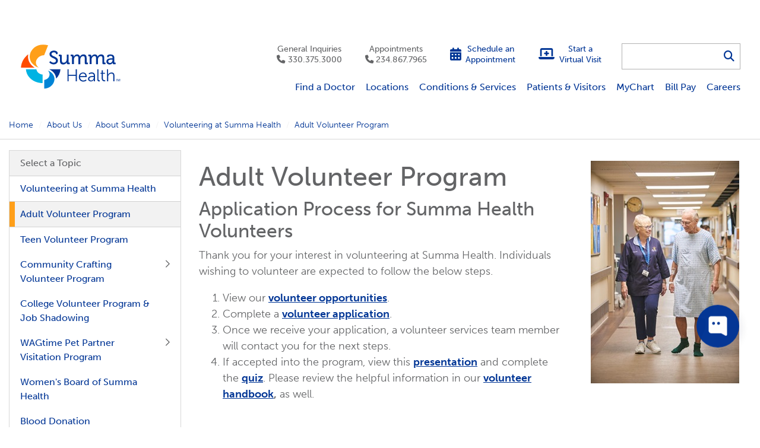

--- FILE ---
content_type: text/html; charset=utf-8
request_url: https://www.summahealth.org/about-us/about-summa/volunteering-at-summa/adult-volunteer-program
body_size: 46346
content:
<!DOCTYPE html>

<html lang="en" class="fed--v2">
<head>

    <meta charset="utf-8">
    <meta http-equiv="X-UA-Compatible" content="IE=edge">
    <meta name="viewport" content="width=device-width, initial-scale=1, shrink-to-fit=no">
    <meta http-equiv="Content-type" content="text/html; charset=utf-8">

    

	<title>Adult Volunteer Program | Summa Health</title>
	<meta name="description" content="Thank you for your interest in volunteering at Summa Health. Individuals wishing to volunteer are expected to follow the below steps.  View our volunteer opportunities. Complete a volunteer application." />
	<meta name="keywords" content="volunteer, volunteering, adult volunteer program, volunteer opportunities akron" />
	<link rel="canonical" href="https://www.summahealth.org/about-us/about-summa/volunteering-at-summa/adult-volunteer-program">
	<meta name="robots" content="index, follow">


	<meta property="og:url" content="https://www.summahealth.org/about-us/about-summa/volunteering-at-summa/adult-volunteer-program">
	<meta property="og:type" content="website">
	<meta property="og:title" content="">
	<meta property="og:description" content="">

	<meta property="og:image" content="https://www.summahealth.org/frontend/images/project/common/sitelogos/logo-summahealth_website.png">


    <link href="/FrontEnd/Vendor/Bootstrap/4.5.0/css/bootstrap.min.css" type="text/css" rel="stylesheet"/><link href="/FrontEnd/Vendor/jQuery-UI/1.12.1/jquery-ui.min.css" media="print" onload="this.media='all';this.onload=null;" type="text/css" rel="stylesheet"/><link href="/FrontEnd/Vendor/Font-Awesome-Pro/6.7.2/css/all.min.css" media="print" onload="this.media='all';this.onload=null;" type="text/css" rel="stylesheet"/><link href="https://use.typekit.net/hav4bvx.css" media="print" onload="this.media='all';this.onload=null;" type="text/css" rel="stylesheet"/><link href="/FrontEnd/Styles/summa.project.summahealth.website.min.css?d=20260117" type="text/css" rel="stylesheet"/><link href="/FrontEnd/Styles/summa.project.common.min.css?d=20260117" type="text/css" rel="stylesheet"/><link href="/FrontEnd/Vendor/Magnific-Popup/1.1.0/magnific-popup.css" type="text/css" rel="stylesheet"/>
    

    

    
<meta name="VIcurrentDateTime" content="639042469852497666" />
<meta name="VirtualFolder" content="/" />
<script type="text/javascript" src="/layouts/system/VisitorIdentification.js"></script>


    <script>
window.hideGoogleChatbot = true;
</script>
<!-- BEGIN Rudderstack source, please do not remove. - added 2025-06-05 -->
<script type="text/javascript">
  !function(){"use strict";window.RudderSnippetVersion="3.0.60";var e="rudderanalytics";window[e]||(window[e]=[])
  ;var rudderanalytics=window[e];if(Array.isArray(rudderanalytics)){
  if(true===rudderanalytics.snippetExecuted&&window.console&&console.error){
  console.error("RudderStack JavaScript SDK snippet included more than once.")}else{rudderanalytics.snippetExecuted=true,
  window.rudderAnalyticsBuildType="legacy";var sdkBaseUrl="https://cdn.rudderlabs.com";var sdkVersion="v3"
  ;var sdkFileName="rsa.min.js";var scriptLoadingMode="async"
  ;var r=["setDefaultInstanceKey","load","ready","page","track","identify","alias","group","reset","setAnonymousId","startSession","endSession","consent"]
  ;for(var n=0;n<r.length;n++){var t=r[n];rudderanalytics[t]=function(r){return function(){var n
  ;Array.isArray(window[e])?rudderanalytics.push([r].concat(Array.prototype.slice.call(arguments))):null===(n=window[e][r])||void 0===n||n.apply(window[e],arguments)
  }}(t)}try{
  new Function('class Test{field=()=>{};test({prop=[]}={}){return prop?(prop?.property??[...prop]):import("");}}'),
  window.rudderAnalyticsBuildType="modern"}catch(i){}var d=document.head||document.getElementsByTagName("head")[0]
  ;var o=document.body||document.getElementsByTagName("body")[0];window.rudderAnalyticsAddScript=function(e,r,n){
  var t=document.createElement("script");t.src=e,t.setAttribute("data-loader","RS_JS_SDK"),r&&n&&t.setAttribute(r,n),
  "async"===scriptLoadingMode?t.async=true:"defer"===scriptLoadingMode&&(t.defer=true),
  d?d.insertBefore(t,d.firstChild):o.insertBefore(t,o.firstChild)},window.rudderAnalyticsMount=function(){!function(){
  if("undefined"==typeof globalThis){var e;var r=function getGlobal(){
  return"undefined"!=typeof self?self:"undefined"!=typeof window?window:null}();r&&Object.defineProperty(r,"globalThis",{
  value:r,configurable:true})}
  }(),window.rudderAnalyticsAddScript("".concat(sdkBaseUrl,"/").concat(sdkVersion,"/").concat(window.rudderAnalyticsBuildType,"/").concat(sdkFileName),"data-rsa-write-key","2U1ZmpA8msfhIrAmspbrxzidqQ7")
  },
  "undefined"==typeof Promise||"undefined"==typeof globalThis?window.rudderAnalyticsAddScript("https://polyfill-fastly.io/v3/polyfill.min.js?version=3.111.0&features=Symbol%2CPromise&callback=rudderAnalyticsMount"):window.rudderAnalyticsMount()
  ;var loadOptions={};rudderanalytics.load("2U1ZmpA8msfhIrAmspbrxzidqQ7","https://summahealtspfq.dataplane.rudderstack.com",loadOptions)}}}();
</script>
<!-- END Rudderstack source, please do not remove. - added 2025-06-05 -->

<!-- BEGIN Rudderstack Events to track -->
<script>
  rudderanalytics.page();
</script>
<!-- END Rudderstack Events to track -->




<script>
    window.HYRO_WIDGET_ID = "a2d7690b-7f78-45f6-9c5f-f9da0f3814a9";

    const hyroLoadEventHandler = function() {
 if (window.location.href.toLowerCase().indexOf('hyro-test-page') >= 0 ||
    window.location.href.toLowerCase().indexOf('hyro-providers-test-page') >= 0 ||
    window.location.href.toLowerCase().indexOf('hyro-appointment-test-page') >= 0) {
console.log('skipping hyro initialization');
} else {
        const d = document;
        const l = d.createElement('script');
        l.type = 'text/javascript';
        l.async = true;
        l.src = 'https://api.airbud.io/widgets/widget.js?id=' + window.HYRO_WIDGET_ID;
        const x = d.getElementsByTagName('script')[0];
        x.parentNode.insertBefore(l, x);
}
      };

    (function() {
      window.addEventListener('load', hyroLoadEventHandler, false);
    })();
</script>

<script type="text/javascript">
function googleTranslateElementInit() {
new google.translate.TranslateElement({pageLanguage: 'en'}, 'google_translate_element');
}
</script>

<script type="text/javascript" src="https://translate.google.com/translate_a/element.js?cb=googleTranslateElementInit"></script>


<!-- BEGIN: Global temp RudderStack Floodlight function. Added 2025-08-28. SLS-TODO: remove after global event ready -->
<script>
  if (typeof getFloodlightWebAdvertisingIdTemp === 'undefined') {
    function getFloodlightWebAdvertisingIdTemp() {
      let webAdId = localStorage.getItem('webAdvertisingId');
      if (!webAdId) {
        webAdId = 'web-' + crypto.randomUUID();
        localStorage.setItem('webAdvertisingId', webAdId);
      }
      return webAdId;
    }
  }
</script>
<!-- END: Global temp RudderStack Floodlight function. Added 2025-08-28. SLS-TODO: remove after global event ready -->


</head>
<body class="Summa-Project-SummaHealth-Website-MainLayout ">

<a class="sr-only sr-only-focusable" href="#main">Skip to main content.</a>

<div id="google-translate-container"><div id="google_translate_element"></div></div>

<header>

    

<div class="Summa-Project-SummaHealth-Website-SiteHeaderBlock">
	<div class="main-site-header">
		<div class="main-site-header__inside">

			<div class="primary-content">
				<div class="container-fluid">
					<div class="row">

						
						<div class="col-lg-auto col">

							<div class="logo" role="heading" aria-level="1">
								<a href="/"><img src="/FrontEnd/Images/Project/SummaHealth/Website/sh-logo.svg" alt="Summa Health" width="280" height="161" /></a>
							</div>

						</div>

						
						<div class="col d-none d-lg-block">

							<div class="row">
								<div class="col">
							
									<div class="site-section-items">
										<div class="row justify-content-end">

												<div class="col-xl-auto col">
													<div class="item item--phone">
														<a href="tel:3303753000" class="">
															General Inquiries<br />
															<span class="icon fas fa-phone"></span>330.375.3000
														</a>
													</div>
												</div>
												<div class="col-xl-auto col">
													<div class="item item--phone">
														<a href="tel:2348677965" class="track-appt-phone-link">
															Appointments<br />
															<span class="icon fas fa-phone"></span>234.867.7965
														</a>
													</div>
												</div>

												<div class="col-xl-auto col">
													<div class="item item--btn">
<a href="#requestappointment" class="" >															<span class="icon fas fa-calendar-alt"></span>
															<span class="lbl">Schedule an<br />Appointment</span>
</a>													</div>
												</div>
												<div class="col-xl-auto col">
													<div class="item item--btn">
<a href="/specializedservices/virtual-visit" class="" >															<span class="icon fas fa-laptop-medical"></span>
															<span class="lbl">Start a<br />Virtual Visit</span>
</a>													</div>
												</div>

										</div>
									</div>

								</div>
								<div class="col-auto">

									<div class="search">
										<div class="search__inside">
											<form action="/search" class="ss360-form">
												<input type="text" id="search-q-84b21da3-bf12-4c8c-ad52-8a245600b9b1" name="q" class="form-control" aria-label="Search for&hellip;">
												<button id="search-submit-btn-84b21da3-bf12-4c8c-ad52-8a245600b9b1" type="submit" class="search-btn" aria-label="Search"><span class="fas fa-search"></span></button>
											</form>
										</div>
									</div>

								</div>
							</div>
							<div class="row">
								<div class="col">

									<div class="main-nav">
											<nav aria-label="Main Nav">
												<ul>
														<li><a href="https://mychart.summahealth.org/mychart/app/providers/search" class="" >Find a Doctor</a></li>
														<li><a href="/locations" class="" >Locations</a></li>
														<li><a href="/medicalservices" class="" >Conditions &amp; Services</a></li>
														<li><a href="/patientvisitor" class="" >Patients &amp; Visitors</a></li>
														<li><a href="/mychart" class="" >MyChart</a></li>
														<li><a href="/onlinebillpay" class="" >Bill Pay</a></li>
														<li><a href="/careers" class="" >Careers</a></li>
												</ul>
											</nav>
									</div>

								</div>
						
							</div>
						</div>

						
						<div class="col-auto d-lg-none order-first align-self-center">

							<div class="mobile-nav">
								<a href="#" class="mobile-nav-btn mobile-nav-btn-closed" title="Main Menu" aria-label="Main Menu" aria-controls="mobile-nav-dropdown-84b21da3-bf12-4c8c-ad52-8a245600b9b1" role="button">
									<span class="closed-icon">
										Menu
										<span class="line line-1"></span>
										<span class="line line-2"></span>
										<span class="line line-3"></span>
									</span>
									<span class="opened-icon">
										<span class="fas fa-times icon"></span>
										Close
									</span>
								</a>
							</div>

						</div>

						
						<div class="col-auto d-lg-none align-self-center">

							<div class="mobile-search">
								<a href="#" class="mobile-search-btn mobile-search-btn-closed toggle-search" title="Search" aria-label="Search" aria-controls="mobile-search-dropdown-84b21da3-bf12-4c8c-ad52-8a245600b9b1" role="button"><span class="fas fa-search"></span></a>
							</div>

						</div>

					</div>
				</div>
			</div>

			<div class="mobile-nav-dropdown-container d-lg-none">
				<div id="mobile-nav-dropdown-84b21da3-bf12-4c8c-ad52-8a245600b9b1" class="mobile-nav-dropdown" style="display: none;">
					<div class="mobile-nav-dropdown__inside">

							<ul class="mobile-nav-list">
									<li><a href="https://mychart.summahealth.org/mychart/app/providers/search" class="" >Find a Doctor</a></li>
									<li><a href="/locations" class="" >Locations</a></li>
									<li><a href="/medicalservices" class="" >Conditions &amp; Services</a></li>
									<li><a href="/patientvisitor" class="" >Patients &amp; Visitors</a></li>
									<li><a href="/mychart" class="" >MyChart</a></li>
									<li><a href="/onlinebillpay" class="" >Bill Pay</a></li>
									<li><a href="/careers" class="" >Careers</a></li>
							</ul>

						<div class="site-section-items--mobile">
							<div class="row">

									<div class="col-6">
										<div class="item item--phone">
											<a href="tel:3303753000" class="">
												General Inquiries<br />
												<span class="icon fas fa-phone"></span>330.375.3000
											</a>
										</div>
									</div>
									<div class="col-6">
										<div class="item item--phone">
											<a href="tel:2348677965" class="track-appt-phone-link">
												Appointments<br />
												<span class="icon fas fa-phone"></span>234.867.7965
											</a>
										</div>
									</div>

									<div class="col-6">
										<div class="item item--btn">
<a href="#requestappointment" class="" >												<span class="icon fas fa-calendar-alt"></span>
												<span class="lbl">Schedule an<br />Appointment</span>
</a>										</div>
									</div>
									<div class="col-6">
										<div class="item item--btn">
<a href="/specializedservices/virtual-visit" class="" >												<span class="icon fas fa-laptop-medical"></span>
												<span class="lbl">Start a<br />Virtual Visit</span>
</a>										</div>
									</div>

							</div>
						</div>

					</div>
				</div>
			</div>

			<div class="mobile-search-dropdown-container">
				<div id="mobile-search-dropdown-84b21da3-bf12-4c8c-ad52-8a245600b9b1" class="mobile-search-dropdown" style="display: none;">
					<div class="mobile-search-dropdown__inside">
						<form action="/search" class="mobile-search-form ss360-form">
							<input type="text" id="mobile-search-q-84b21da3-bf12-4c8c-ad52-8a245600b9b1" name="q" class="form-control mobile-search-box" placeholder="Search for&hellip;" aria-label="Search for&hellip;" aria-describedby="search-submit-btn-84b21da3-bf12-4c8c-ad52-8a245600b9b1">
							<button id="mobile-search-submit-btn-84b21da3-bf12-4c8c-ad52-8a245600b9b1" class="btn btn-primary" type="submit">Search</button>
						</form>
					</div>
				</div>
			</div>

			<div class="mobile-subnav-container"></div>

		</div>
	</div>
</div>
<div class="Summa-Project-SummaHealth-Website-SiteSection--v2">

	

</div>


</header>

<main id="main" class="sc-editing-area">

    <div class="Summa-Project-SummaHealth-Website-BreadcrumbsBlock">
	
	<div class="breadcrumb-outer">
		<div class="container">
			<div class="row">
				<div class="col">
					<nav aria-label="Breadcrumbs">
						<ol class="breadcrumb">

																<li class="breadcrumb-item"><a href="/" target="_self">Home</a></li>
									<li class="breadcrumb-item"><a href="/about-us" target="_self">About Us</a></li>
									<li class="breadcrumb-item">About Summa</li>
									<li class="breadcrumb-item"><a href="/about-us/about-summa/volunteering-at-summa" target="_self">Volunteering at Summa Health </a></li>
									<li class="breadcrumb-item active" aria-current="page">Adult Volunteer Program</li>
						</ol>
					</nav>
				</div>
			</div>
		</div>
	</div>

</div>

<div class="Summa-Project-Common-Grid Summa-Project-Common-Grid-PageWithRail" data-uid="af581642-317b-46ea-bdbf-4c4cdf2975ac">
	<div class="sc-editing-area">
        <div class="container">

                <div class="row">

                    

                    <div class="col-lg-3 col-narrow-container order-2 order-lg-1">
                        <div>
                            

<div class="Summa-Project-SummaHealth-Website-SubnavigationBlock">

	<div class="subnav-site-section-aside-buttons">
		

<div class="Summa-Project-SummaHealth-Website-SiteSectionAsideButtonsBlock my-3">



</div>

	</div>

		<div class="desktop-subnav">

			<a href="#aftersubnav" class="sr-only sr-only-focusable">Skip subnavigation.</a>

			<nav aria-label="Subnavigation">
				<div class="Summa-Project-SummaHealth-Website-SubnavigationBlock-Content">

					<div class="subnav-toggle">
						<a href="#">Select a Topic<span class="icon-closed fas fa-caret-down"></span><span class="icon-open fas fa-caret-up d-none"></span></a>
					</div>

					<div class="subnav-toggle-content">
						<div class="subnav-toggle-content__inside">

								<div class="subnav-links">
									<div class="pane-container">
										<div class="pane" data-depth="0" data-paneid="de001eaf-8587-4228-8ab8-92962d6d23a0">

	<div class="pane-heading pane-heading--root">
			<span>Select a Topic</span>
	</div>

	<ul class="pane-links">

		
			<li class="">
				<div class="link-container">
						<a href="/about-us/about-summa/volunteering-at-summa" target="_self" class="link link-for-de001eaf-8587-4228-8ab8-92962d6d23a0">Volunteering at Summa Health&nbsp;</a>
				</div>
			</li>

			<li class="current">
				<div class="link-container">
					<a href="/about-us/about-summa/volunteering-at-summa/adult-volunteer-program" target="_self" class="link link--inner link-for-de001eaf-8587-4228-8ab8-92962d6d23a0" rel="noopener">Adult Volunteer Program</a>
				</div>
			</li>
			<li class="">
				<div class="link-container">
					<a href="/about-us/about-summa/volunteering-at-summa/teen-lead-volunteer-program" target="_self" class="link link--inner link-for-de001eaf-8587-4228-8ab8-92962d6d23a0" rel="noopener">Teen Volunteer Program</a>
				</div>
			</li>
			<li class="">
				<div class="link-container">
					<a href="/about-us/about-summa/volunteering-at-summa/crafting-volunteer-program" target="_self" class="link link--inner link-for-de001eaf-8587-4228-8ab8-92962d6d23a0" rel="noopener">Community Crafting Volunteer&nbsp;Program</a>
						<a href="#" class="next link-for-de001eaf-8587-4228-8ab8-92962d6d23a0" aria-controls="subnav-pane-de001eaf-8587-4228-8ab8-92962d6d23a0" aria-label="More Items"><span class="icon far fa-chevron-right"></span></a>
				</div>
<div class="pane" data-depth="1" data-paneid="28102d1a-8e21-4e3c-b0ff-27d06bb82c88">

	<div class="pane-heading">
			<a href="#" class="prev link-for-28102d1a-8e21-4e3c-b0ff-27d06bb82c88"><span class="icon far fa-chevron-double-left"></span>Volunteering at Summa Health&nbsp;</a>
	</div>

	<ul class="pane-links">

		
			<li class="">
				<div class="link-container">
						<a href="/about-us/about-summa/volunteering-at-summa/crafting-volunteer-program" target="_self" class="link link-for-28102d1a-8e21-4e3c-b0ff-27d06bb82c88">Community Crafting Volunteer&nbsp;Program</a>
				</div>
			</li>

			<li class="">
				<div class="link-container">
					<a href="/about-us/about-summa/volunteering-at-summa/crafting-volunteer-program/sewing-for-summa-program" target="_self" class="link link--inner link-for-28102d1a-8e21-4e3c-b0ff-27d06bb82c88" rel="noopener">Sewing for Summa&nbsp;Program</a>
				</div>
			</li>
	</ul>

</div>
			</li>
			<li class="">
				<div class="link-container">
					<a href="/about-us/about-summa/volunteering-at-summa/college-volunteer-program" target="_self" class="link link--inner link-for-de001eaf-8587-4228-8ab8-92962d6d23a0" rel="noopener">College Volunteer Program & Job&nbsp;Shadowing</a>
				</div>
			</li>
			<li class="">
				<div class="link-container">
					<a href="/about-us/about-summa/volunteering-at-summa/wagtime-pet-partner-visitation-program" target="_self" class="link link--inner link-for-de001eaf-8587-4228-8ab8-92962d6d23a0" rel="noopener">WAGtime Pet Partner Visitation&nbsp;Program</a>
						<a href="#" class="next link-for-de001eaf-8587-4228-8ab8-92962d6d23a0" aria-controls="subnav-pane-de001eaf-8587-4228-8ab8-92962d6d23a0" aria-label="More Items"><span class="icon far fa-chevron-right"></span></a>
				</div>
<div class="pane" data-depth="1" data-paneid="bdaa2edd-139d-4aef-a986-bebd04d6e551">

	<div class="pane-heading">
			<a href="#" class="prev link-for-bdaa2edd-139d-4aef-a986-bebd04d6e551"><span class="icon far fa-chevron-double-left"></span>Volunteering at Summa Health&nbsp;</a>
	</div>

	<ul class="pane-links">

		
			<li class="">
				<div class="link-container">
						<a href="/about-us/about-summa/volunteering-at-summa/wagtime-pet-partner-visitation-program" target="_self" class="link link-for-bdaa2edd-139d-4aef-a986-bebd04d6e551">WAGtime Pet Partner Visitation&nbsp;Program</a>
				</div>
			</li>

			<li class="">
				<div class="link-container">
					<a href="/about-us/about-summa/volunteering-at-summa/wagtime-pet-partner-visitation-program/meet-the-team" target="_self" class="link link--inner link-for-bdaa2edd-139d-4aef-a986-bebd04d6e551" rel="noopener">Meet the Team</a>
				</div>
			</li>
	</ul>

</div>
			</li>
			<li class="">
				<div class="link-container">
					<a href="/about-us/about-summa/volunteering-at-summa/womens-board" target="_self" class="link link--inner link-for-de001eaf-8587-4228-8ab8-92962d6d23a0" rel="noopener">Women's Board of Summa Health&nbsp;</a>
				</div>
			</li>
			<li class="">
				<div class="link-container">
					<a href="/about-us/about-summa/volunteering-at-summa/blood-donation" target="_self" class="link link--inner link-for-de001eaf-8587-4228-8ab8-92962d6d23a0" rel="noopener">Blood Donation</a>
				</div>
			</li>
			<li class="">
				<div class="link-container">
					<a href="/about-us/about-summa/volunteering-at-summa/patient-stories" target="_self" class="link link--inner link-for-de001eaf-8587-4228-8ab8-92962d6d23a0" rel="noopener">Patient Stories</a>
				</div>
			</li>
			<li class="">
				<div class="link-container">
					<a href="/about-us/about-summa/volunteering-at-summa/vicnet-login" target="_self" class="link link--inner link-for-de001eaf-8587-4228-8ab8-92962d6d23a0" rel="noopener">VicNet Login</a>
				</div>
			</li>
	</ul>

</div>

									</div>
								</div>

								<div class="featured-links">
									<ul class="pane-links">
											<li>
												<div class="link-container">
													<a href="/about-us" class="link link--featured">About Us</a>
												</div>
											</li>
									</ul>
								</div>

						</div>
					</div>

				</div>
			</nav>

			<a name="aftersubnav"></a>

		</div>
	

</div>

                        </div>
                        <div>
                            <aside>
                                <div class="Summa-Project-SummaHealth-Website-SiteSectionAsideRailBlock">


		<div class="rich-text">
			
		</div>

</div>


                            </aside>
                        </div>
                    </div>
                    <div class="col-lg-9 col-wide-container order-1 order-lg-2">
                        
<div class="Summa-Project-Common-RichText my-3 ">
	<div class="rich-text">
		
	</div>
</div>
<div class="Summa-Project-Common-Grid Summa-Project-Common-Grid-Inner-2-Column-8-4" data-uid="4faae243-080f-4c78-8f98-ae3898577fa5">
	<div class="sc-editing-area">
		<div class="row">
			<div class="col-md-8">
				
<div class="Summa-Project-Common-RichText my-3 ">
	<div class="rich-text">
		<h1>Adult Volunteer Program</h1>
<h3>Application Process for Summa Health Volunteers&nbsp;</h3>
<p>Thank you for your interest in volunteering at Summa Health. Individuals wishing to volunteer are expected to follow the below steps.</p>
<ol>
    <li>View our <strong><a href="/-/media/project/summahealth/website/page-content/about-us/volunteer-opportunities-at-ach-revised.pdf">volunteer opportunities</a></strong>.</li>
    <li>Complete a <a rel="noopener noreferrer" href="https://www.volgistics.com/ex/portal.dll/ap?AP=1567251857" target="_blank"><strong>volunteer application</strong></a>.</li>
    <li>Once we receive your application, a volunteer services team member will contact you for the next steps.&nbsp;</li>
    <li>If accepted into the program, view this <strong><a href="/about-us/about-summa/volunteering-at-summa/orientation">presentation</a></strong> and complete the <a href="/about-us/about-summa/volunteering-at-summa/online-form"><strong>quiz</strong></a>. Please review the helpful information in our <strong><a href="/-/media/project/summahealth/website/page-content/volunteers/vol-20-49950-volunteer-handbook.pdf">volunteer handbook</a>,</strong>&nbsp;as well.</li>
</ol>
	</div>
</div>

			</div>
			<div class="col-md-4">
				
<div class="Summa-Project-Common-RichText my-3 ">
	<div class="rich-text">
		<p style="text-align: center;"><img alt="Adult Volunteer Program" src="/-/media/project/summahealth/website/page-content/volunteers/adult-volunteering.jpg?h=375&amp;w=250&amp;hash=B583AD49A10C7351CB25E81E708E6FC7" style="height: 375px; width: 250px;" /></p>
	</div>
</div>

			</div>
		</div>
	</div>
</div>

                    </div>

                </div>

        </div>
	</div>
</div>


</main>

<footer>

    <div class="Summa-Project-SummaHealth-Website-SiteSection--v2">

	

</div>


<div class="Summa-Project-SummaHealth-Website-SiteFooterBlock">

	<div class="footer-contact">
		<div class="container">
			<div class="row justify-content-center align-items-center">
				<div class="col-lg-auto">
					<div class="item">
						Need Help? Contact Summa Health
					</div>
				</div>
				<div class="col-lg-auto">
					<div class="item">
						<a href="/contact-us" class="btn btn-secondary">Contact Us</a>
					</div>
				</div>
				<div class="col-lg-auto">
					<div class="item">
						or
					</div>
				</div>
				<div class="col-lg-auto">
					<div class="item">
						<div>Give Us a Call</div>
						<div><a href="tel:3303753000" class="phone-link">330.375.3000</a></div>
					</div>
				</div>
			</div>
		</div>
	</div>

	<div class="primary-content">
		<div class="container">
			<div class="row">
				<div class="col-lg-3 col-md-6">
					
					<div class="footer-address">
						<div class="logo">
							<a href="/"><img src="/FrontEnd/Images/Project/SummaHealth/Website/sh-logo.svg" alt="Summa Health" width="220" height="127" /></a>
						</div>
						<div class="footer-address-text">
							<p>
								141 N. Forge St.<br />
								Akron, OH 44304
							</p>
							<p>
								Phone: <a href="tel:2348677965">234.867.7965</a><br />
								<a href="https://maps.google.com/?daddr=141+N.+Forge+St.+Akron%2c+OH+44304" target="_blank" title="Opens in new browser" rel="noopener noreferrer"><span class="icon fas fa-map-marker-alt"></span>Get Directions</a>
							</p>
						</div>
					</div>

				</div>
				<div class="col-lg-9 col-md-6">

						<div class="footer-nav">
							<nav aria-label="Footer Nav">
								<div class="row">

										<div class="col-lg-4">
												<ul>
														<li>
<a href="https://mychart.summahealth.org/mychart/app/providers/search" class="" rel="noopener" >Find a Doctor</a>														</li>
														<li>
<a href="/locations" class="" >Locations</a>														</li>
														<li>
<a href="/medicalservices" class="" >Conditions &amp; Services</a>														</li>
														<li>
<a href="/patientvisitor" class="" >Patients &amp; Visitors</a>														</li>
														<li>
<a href="/mychart" class="" >MyChart</a>														</li>
														<li>
<a href="/onlinebillpay" class="" >Bill Pay</a>														</li>
														<li>
<a href="/programs" class="" >Classes &amp; Programs</a>														</li>
												</ul>
										</div>
										<div class="col-lg-4">
												<ul>
														<li>
<a href="/about-us" class="" >About Summa</a>														</li>
														<li>
<a href="/flourish" class="" >Blog</a>														</li>
														<li>
<a href="/pressroom" class="" >News &amp; Press Releases</a>														</li>
														<li>
<a href="/about-us/about-summa/volunteering-at-summa" class="" >Volunteering At Summa</a>														</li>
														<li>
<a href="/about-us/about-summa/community-relations-benefit" class="" >Community Benefit &amp; Diversity</a>														</li>
														<li>
<a href="/careers" class="" >Careers</a>														</li>
														<li>
<a href="/careers/employeeremote" class="" >Employee Remote</a>														</li>
												</ul>
										</div>
										<div class="col-lg-4">
												<ul>
														<li>
<a href="/medicalprofessionals" class="" >Medical Professionals</a>														</li>
														<li>
<a href="/medical-staff" class="" >Medical Staff</a>														</li>
														<li>
<a href="/medicalservices/nursing" class="" >Nursing</a>														</li>
														<li>
<a href="/research" class="" >Research &amp; Innovation</a>														</li>
														<li>
<a href="https://www.summacare.com/" class="" target="_blank" title="Opens in new browser" rel="noopener" >SummaCare Health Plans</a>														</li>
												</ul>
										</div>

								</div>
							</nav>
						</div>

				</div>
			</div>
			<div class="row">
                <div class="col-xl-6 col-lg-4">

                        <div class="social">
                            <h2 class="footer-heading">Connect with us:</h2>
                            <ul class="social-icons">
                                    <li>
<a href="https://www.linkedin.com/company/summahealth" aria-label="Summa Health on LinkedIn" target="_blank" title="Summa Health on LinkedIn" rel="noopener noreferrer" ><span class="fab fa-linkedin-in"></span></a>									</li>
                                    <li>
<a href="https://www.youtube.com/summahealthsystem" aria-label="Summa Health on YouTube" target="_blank" title="Summa Health on YouTube" rel="noopener noreferrer" ><span class="fab fa-youtube"></span></a>									</li>
                                    <li>
<a href="https://www.facebook.com/summahealth" aria-label="Summa Health on Facebook" target="_blank" title="Summa Health on Facebook" rel="noopener noreferrer" ><span class="fab fa-facebook"></span></a>									</li>
                                    <li>
<a href="https://www.instagram.com/summahealth/" aria-label="Summa Health on Instagram" target="_blank" title="Summa Health on Instagram" rel="noopener noreferrer" ><span class="fab fa-instagram"></span></a>									</li>
                                    <li>
<a href="https://www.pinterest.com/summahealth/" aria-label="Summa Health on Pinterest" target="_blank" title="Summa Health on Pinterest" rel="noopener noreferrer" ><span class="fab fa-pinterest"></span></a>									</li>
                                    <li>
<a href="https://www.tiktok.com/@summahealth" aria-label="Summa Health on Tiktok" target="_blank" title="Summa Health on Tiktok" rel="noopener noreferrer" ><span class="fab fa-tiktok"></span></a>									</li>
                                    <li>
<a href="https://www.threads.com/@summahealth" aria-label="Summa Health on Threads" target="_blank" title="Summa Health on Threads" rel="noopener noreferrer" ><span class="fab fa-threads"></span></a>									</li>
                                    <li>
<a href="https://x.com/SummaHealth" aria-label="Summa Health on X" target="_blank" title="Summa Health on X" rel="noopener noreferrer" ><span class="fab fa-x-twitter"></span></a>									</li>
                                    <li>
<a href="https://www.reddit.com/user/SummaHealth/" aria-label="Summa Health on Reddit" target="_blank" title="Summa Health on Reddit" rel="noopener noreferrer" ><span class="fab fa-reddit"></span></a>									</li>
                                    <li>
<a href="https://bsky.app/profile/summahealth.bsky.social" aria-label="Summa Health on Bluesky" target="_blank" title="Summa Health on Bluesky" rel="noopener noreferrer" ><span class="fab fa-bluesky"></span></a>									</li>
                            </ul>
                        </div>
                    <div class="mychart">
                        <h2 class="footer-heading">Download the MyChart Mobile App:</h2>
                        <ul class="mychart-links">
							<li>
								<a rel="noopener noreferrer" href="https://itunes.apple.com/us/app/mychart/id382952264?mt=8" target="_blank" title="Opens in new browser">
									<img alt="" src="/FrontEnd/Images/Project/SummaHealth/Website/badge_ios.png" style="height: 2.25rem;">
								</a>
							</li>
							<li>
                            <a rel="noopener noreferrer" href="https://play.google.com/store/apps/details?id=epic.mychart.android&amp;hl=en" target="_blank" title="Opens in new browser">
                                <img alt="" src="/FrontEnd/Images/Project/SummaHealth/Website/badge_android.png" style="height: 2.25rem;">
                            </a>
							</li>
                        </ul>
                    </div>

                </div>
				<div class="col-xl-6 col-lg-8">

					<div class="enews">
						<form class="enews-form">
							<h2 class="footer-heading">eNews Sign Up</h2>
							<div>
								<input id="email-beb43743-6640-4cd5-8d03-5f3238d4cf29" name="email" type="email" class="form-control email" placeholder="example@email.com" aria-label="Email" aria-describedby="emailsubmit-beb43743-6640-4cd5-8d03-5f3238d4cf29" required>
							</div>
							<button type="submit" id="emailsubmit-beb43743-6640-4cd5-8d03-5f3238d4cf29" class="btn btn-primary">Sign Up</button>
						</form>
						<div class="enews-text">
							<div class="success-msg" style="display: none;">
								<p>Thank you for subscribing to the <em>Vitality</em>&nbsp;eNewsletter.</p>
							</div>
							<div class="error-msg" style="display: none;">
								<p>We're sorry, there was an error while processing your request. Please&nbsp;try&nbsp;again.</p>
							</div>
							<p>Receive the Summa Health eNewsletter for the latest health tips, advice and&nbsp;updates.</p>
							<p><a href="/newsletter" >Manage Email Subscriptions</a></p>
						</div>
					</div>

				</div>
			</div>
			<div class="row">
				<div class="col">
					<div class="copyright">
						<div class="rich-text">
							<p><a href="/terms-of-use">Terms and Conditions</a>&nbsp;|&nbsp;<a href="/patientvisitor/insuranceandbilling/cms-price-transparency">Price Transparency</a> | <a href="/privacy-policy">Privacy Policy</a>
| <a href="/social-media-policy">Social Media Policy</a>
| <a href="/patientvisitor/insuranceandbilling/no-surprise-act">No Surprise Act</a>
| <a href="/patientvisitor/patient-support/notice-of-non-discrimination">Notice of Nondiscrimination</a>
| <a href="/sitemap">Site Map</a>
| <a href="/contact-us">Contact Us</a><br />
Summa Health &copy; 2026 | All Rights Reserved</p>
						</div>
					</div>
				</div>
			</div>
		</div>
	</div>

</div>


</footer>

<div id="faq-pages-data">[{"RootId":"ba198066-3078-4dcd-8e69-28251bebb940","RootUrl":"/glossary/"}]</div>
<div class="google-chatbot-container"></div>



<div class="Summa-Project-SummaHealth-Website-DialogModal_Appointments ">

		<div class="mfp-hide">
			<div class="Summa-Project-SummaHealth-Website-DialogModal_Appointments-Dialog" data-currentitem="08eae527-e89c-4e3c-a9e2-b7c8f1070390">

				<div id="requestappointment" class="dialog-inside">

					<h1>Options to Request an Appointment</h1>
					<h2>If your situation is an emergency, call&nbsp;911.</h2>

					<div class="dialog-content"></div>

					<div class="load-msg"><span class="fas fa-circle-notch fa-spin"></span></div>

					<div class="close-btn">
						<a href="#" class="btn btn-outline-primary">Close</a>
					</div>

				</div>

			</div>
		</div>

</div>



<script src="/FrontEnd/Vendor/jQuery/3.5.1/jquery-3.5.1.min.js" type="text/javascript"></script><script src="/FrontEnd/Vendor/jQuery/jquery.validate.min.js" type="text/javascript"></script><script src="/FrontEnd/Vendor/jQuery/jquery.validate.unobtrusive.min.js" type="text/javascript"></script><script src="/FrontEnd/Vendor/jQuery/jquery.unobtrusive-ajax.min.js" type="text/javascript"></script><script src="/FrontEnd/Vendor/jQuery-UI/1.12.1/jquery-ui.min.js" type="text/javascript"></script><script src="/FrontEnd/Vendor/Bootstrap/4.5.0/js/popper.min.js" type="text/javascript"></script><script src="/FrontEnd/Vendor/Bootstrap/4.5.0/js/bootstrap.min.js" type="text/javascript"></script><script src="/FrontEnd/Scripts/summa.project.summahealth.website.min.js?d=20260117" type="text/javascript"></script><script src="/FrontEnd/Scripts/summa.project.common.min.js?d=20260117" type="text/javascript"></script><script src="/FrontEnd/Vendor/Magnific-Popup/1.1.0/jquery.magnific-popup.min.js" type="text/javascript"></script>


<!-- SiteImprove -->
<script type="text/javascript">
/*<![CDATA[*/
(function() {
var sz = document.createElement('script'); sz.type = 'text/javascript'; sz.async = true;
sz.src = '//us2.siteimprove.com/js/siteanalyze_68816.js';
var s = document.getElementsByTagName('script')[0]; s.parentNode.insertBefore(sz, s);
})();
/*]]>*/
</script>


<!--
Start of Floodlight Tag: Please do not remove
Activity name of this tag: Request an Appointment: Call Us Button
URL of the webpage where the tag is expected to be placed: https://www.summahealth.org/
This tag must be placed between the <body> and </body> tags, as close as possible to the opening tag.
Creation Date: 12/12/2018
-->
<script type="text/javascript">
(function($){
$('.track-appt-phone-link').click(function(e){

  var axel = Math.random() + "";
  var a = axel * 10000000000000;
  $('body').append('<iframe src="https://ad.doubleclick.net/ddm/activity/src=9025287;type=conve0;cat=reque0;dc_lat=;dc_rdid=;tag_for_child_directed_treatment=;tfua=;npa=;ord=' + a + '?" width="1" height="1" frameborder="0" style="display:none"></iframe>');

  var s1 = document.createElement('script');
  s1.type = 'application/javascript';
  s1.src = 'https://cas.cluep.com/conv.js?c=con_PGlPAXWHm3';
  $('body').append(s1);

  var s2 = document.createElement('script');
  s2.type = 'application/javascript';
  s2.src = 'https://tag.simpli.fi/sifitag/b4dbd6c0-e78a-0136-dd09-06a9ed4ca31b?referer={{Page URL}}';
  $('body').append(s2);

  $('body').append('<iframe src="https://acuityplatform.com/Adserver/pxli/8571610905624162304" width="1" height="1"  MARGINWIDTH="0" MARGINHEIGHT="0" HSPACE="0" VSPACE="0" FRAMEBORDER="0" SCROLLING="no" BORDERCOLOR="#000000"></iframe>');

});
})(jQuery);
</script>


<!--
Start of Floodlight Tag: Please do not remove
Activity name of this tag: Request an Appointment: Schedule Online Button
URL of the webpage where the tag is expected to be placed: https://www.summahealth.org/
This tag must be placed between the <body> and </body> tags, as close as possible to the opening tag.
Creation Date: 12/12/2018
-->
<script type="text/javascript">
(function($){
$('.track-zocdoc-link').click(function(e){

  var axel = Math.random() + "";
  var a = axel * 10000000000000;
  $('body').append('<iframe src="https://ad.doubleclick.net/ddm/activity/src=9025287;type=conve0;cat=reque001;dc_lat=;dc_rdid=;tag_for_child_directed_treatment=;tfua=;npa=;ord=' + a + '?" width="1" height="1" frameborder="0" style="display:none"></iframe>');

  var s1 = document.createElement('script');
  s1.type = 'application/javascript';
  s1.src = 'https://cas.cluep.com/conv.js?c=con_xGWGIXbSGj';
  $('body').append(s1);

  var s2 = document.createElement('script');
  s2.type = 'application/javascript';
  s2.src = 'https://tag.simpli.fi/sifitag/ae109d40-e78a-0136-483c-06659b33d47c?referer={{Page URL}}';
  $('body').append(s2);

  $('body').append('<iframe src="https://acuityplatform.com/Adserver/pxli/2660731887229167616" width="1" height="1"  MARGINWIDTH="0" MARGINHEIGHT="0" HSPACE="0" VSPACE="0" FRAMEBORDER="0" SCROLLING="no" BORDERCOLOR="#000000"></iframe>');

});
})(jQuery);
</script>


<!--
StackAdapt Call Us Tracking Pixel
Creation Date: 12/10/2020
-->
<script type="text/javascript">
(function($){
$('.track-appt-phone-link').click(function(e){

!function(s,a,e,v,n,t,z){if(s.saq)return;n=s.saq=function(){n.callMethod?n.callMethod.apply(n,arguments):n.queue.push(arguments)};if(!s._saq)s._saq=n;n.push=n;n.loaded=!0;n.version='1.0';n.queue=[];t=a.createElement(e);t.async=!0;t.src=v;z=a.getElementsByTagName(e)[0];z.parentNode.insertBefore(t,z)}(window,document,'script','https://tags.srv.stackadapt.com/events.js');saq('conv','F9BcKekcvJAEf02i137YjA');

});
})(jQuery);
</script>



<!-- BEGIN callrail script - added 2025-05-01 -->
     <script type="text/javascript" src="//cdn.callrail.com/group/732226907/f1519ee45ab15a26a99f9b63/12/swap.js"></script>
<!-- END callrail script - added 2025-05-01 -->
<!-- Beginning of simple RudderStack click event tracking - please do not remove. -->
<script>
$('a').click(function(event){
    rudderanalytics.track('click_link', {
        link_text: event.target.textContent,
        link_url: event.target.href
    });
});
</script>
<!-- End of simple RudderStack click event tracking - please do not remove. -->

<!-- Beginning of RudderStack phone_number_link_click event tracking - please do not remove. -->
<script>
$("a[href^='tel:']").click(function(event){
    rudderanalytics.track('phone_number_link_click', {
        link_text: event.target.textContent,
        link_url: event.target.href
    });
});
</script>
<!-- End of simple RudderStack phone_number_link_click event tracking - please do not remove. -->

<!-- Beginning of RudderStack akron emergency dept event tracking - please do not remove. -->
<script>
$('.gtm-akron-emergency-dept-review-click').click(function(event){
    rudderanalytics.track('akron_emergency_dept_review_click', {
        link_text: event.target.textContent,
        link_url: event.target.href
    });
});
</script>
<!-- End of RudderStack akron emergency dept event tracking - please do not remove. -->

<!-- Beginning of RudderStack audio player play event tracking - please do not remove. -->
<script>
$('.gtm-play-audio').click(function(event){
    rudderanalytics.track('audio_player_play', {
        link_text: event.target.textContent,
        link_url: event.target.href
    });
});
</script>
<!-- End of RudderStack appointment request event tracking - please do not remove. -->

<!-- Beginning of RudderStack audio player play event tracking - please do not remove. -->
<script>
$("a[href='#requestappointment']").click(function(event) {
    rudderanalytics.track('appt_request', {
        link_text: event.target.textContent,
        link_url: event.target.href
    });
});
</script>
<!-- End of RudderStack appointment request event tracking - please do not remove. -->

<!-- Beginning of RudderStack find a doctor link click event tracking - please do not remove. -->
<script>
$('.gtm-find-a-doctor-link-click').click(function(event){
    rudderanalytics.track('find_a_doctor_link_click', {
        link_text: event.target.textContent,
        link_url: event.target.href
    });
});
</script>
<!-- End of RudderStack find a doctor link click event tracking - please do not remove. -->


<!-- Beginning of RudderStack find a doctor search submit event tracking - please do not remove. -->
<script>
$('.gtm-kyruus-pmc-search-form').click(function(event){
    rudderanalytics.track('find_a_doctor_search_submit', {
        link_text: event.target.textContent,
        link_url: event.target.href
    });
});
</script>
<!-- End of RudderStack find a doctor search submit event tracking - please do not remove. -->

<!-- Beginning of RudderStack tallmadge urgent care review click event tracking - please do not remove. -->
<script>
$('.gtm-tallmadge-urgent-care-review-click').click(function(event){
    rudderanalytics.track('tallmadge_urgent_care_review_click', {
        link_text: event.target.textContent,
        link_url: event.target.href
    });
});
</script>
<!-- End of RudderStack tallmadge urgent care review click event tracking - please do not remove. -->

<!-- Beginning of RudderStack virtual visit event link click event tracking - please do not remove. -->
<script>
$("a[href^='https://summahealth.zipnosis.com']").click(function(event){
    rudderanalytics.track('virtual_visit_evisit_link_click', {
        link_text: event.target.textContent,
        link_url: event.target.href
    });
});
</script>
<!-- End of RudderStack virtual visit event link click event tracking - please do not remove. -->


<!-- Full Site - Find a Doctor -->
<script>
document.querySelectorAll('.btn').forEach(function(button) {
    if (button.textContent.trim() === "Find a Doctor") {
        button.addEventListener('click', function() {
            var scriptTag = document.createElement('script');
            scriptTag.src = 'https://tag.simpli.fi/sifitag/27abfd19-d3ce-46f3-9790-b8421924fbde';
            scriptTag.async = true;
            document.head.appendChild(scriptTag);
        });
    }
});
</script>

<script type="text/javascript">
        function googleTranslateElementInit() {
        new google.translate.TranslateElement({pageLanguage: 'en'}, 'google_translate_element');
        }
</script>
       
<script type="text/javascript" src="//translate.google.com/translate_a/element.js?cb=googleTranslateElementInit"></script>

<!--
[CD2][d35e2edf-96d4-4711-b2d2-7d7cf448b6e0][][][]
-->

</body>
</html>


--- FILE ---
content_type: text/css
request_url: https://www.summahealth.org/FrontEnd/Styles/summa.project.common.min.css?d=20260117
body_size: 6398
content:
.Summa-Project-Common-Form{margin:1rem 0}.Summa-Project-Common-Form input[type=date].form-control{line-height:unset}.Summa-Project-Common-Form label.control-label,.Summa-Project-Common-Form legend.control-label{font-weight:500}.Summa-Project-Common-Form legend.control-label{display:inline-block;width:auto;margin-bottom:0;font-size:inherit;color:inherit;border-bottom:none}.Summa-Project-Common-Form .is-required .control-label::after{content:"*";padding-left:5px;color:#ff4c00;font-weight:700}.Summa-Project-Common-Form .field-validation-error{color:#a94442}.Summa-Project-Common-UtilitiesLayout .rich-text{font-size:16px;color:#636466}.Summa-Project-Common-UtilitiesLayout .rich-text h1{color:#00b3e3}.Summa-Project-Common-UtilitiesLayout .rich-text .h2,.Summa-Project-Common-UtilitiesLayout .rich-text .h3,.Summa-Project-Common-UtilitiesLayout .rich-text h2,.Summa-Project-Common-UtilitiesLayout .rich-text h3{color:#ff4c00}.Summa-Project-Common-UtilitiesLayout .rich-text .h5,.Summa-Project-Common-UtilitiesLayout .rich-text .h6,.Summa-Project-Common-UtilitiesLayout .rich-text h5,.Summa-Project-Common-UtilitiesLayout .rich-text h6{font-size:16px}.Summa-Project-Common-UtilitiesLayout .rich-text a{color:#003595;text-decoration:underline}.Summa-Project-Common-UtilitiesLayout .rich-text a.btn-primary,.Summa-Project-Common-UtilitiesLayout .rich-text a.rt-btn-primary{color:#fff;text-decoration:none}.Summa-Project-Common-UtilitiesLayout .rich-text a.btn-primary:focus,.Summa-Project-Common-UtilitiesLayout .rich-text a.rt-btn-primary:focus{text-decoration:underline}.Summa-Project-Common-UtilitiesLayout .rich-text img{max-width:100%;height:auto}.Summa-Project-Common-UtilitiesLayout .rich-text iframe{max-width:100%}.Summa-Project-Common-UtilitiesLayout .rich-text hr{clear:both}.Summa-Project-Common-UtilitiesLayout .rich-text .no-text-wrapping{white-space:nowrap}.Summa-Project-Common-UtilitiesLayout .rich-text .float-left,.Summa-Project-Common-UtilitiesLayout .rich-text .float-left-desktop,.Summa-Project-Common-UtilitiesLayout .rich-text .floatleft{float:left;margin:0 20px 20px 0}.Summa-Project-Common-UtilitiesLayout .rich-text .float-right,.Summa-Project-Common-UtilitiesLayout .rich-text .float-right-desktop,.Summa-Project-Common-UtilitiesLayout .rich-text .floatright{float:right;margin:0 0 20px 20px}@media screen and (max-width:991px){.Summa-Project-Common-UtilitiesLayout .rich-text .float-left-desktop,.Summa-Project-Common-UtilitiesLayout .rich-text .float-right-desktop{float:none;display:block;margin:0 0 20px 0}}.Summa-Project-Common-UtilitiesLayout .rich-text .clear-both{clear:both}.Summa-Project-Common-UtilitiesLayout .rich-text .clear-left{clear:left}.Summa-Project-Common-UtilitiesLayout .rich-text .clear-right{clear:right}.Summa-Project-Common-UtilitiesLayout .rich-text .disclaimer{font-style:italic;font-size:.9em}.sc-editing .sc-editing-area{padding:5px;border:solid 1px rgba(255,0,0,.25)}.sc-editing .sc-editing-area::before{display:inline-block;padding:0 5px;color:rgba(255,0,0,.75);font-size:18px}.sc-editing main.sc-editing-area::before{content:"Main Page Content"}.sc-editing .Summa-Project-Common-SiteCTAs{padding:5px}.sc-editing .Summa-Project-Common-SiteCTAs>.sc-editing-area::before{content:"Site CTAs"}.Summa-Project-Common-UtilitiesHeader{padding-bottom:20px}.Summa-Project-Common-UtilitiesHeader .header-inside{border-bottom:solid 1px #b2b2b2}.Summa-Project-Common-UtilitiesHeader .logo{width:200px}.Summa-Project-Common-UtilitiesHeader .logo img{max-width:100%}.sc-editing .Summa-Project-Common-UtilitiesSecureContent{padding:5px}.sc-editing .Summa-Project-Common-UtilitiesSecureContent>.sc-editing-area::before{content:"Utilities Secure Content"}.Summa-Project-Common-ModalDialog-Dialog{position:relative;width:auto;max-width:1100px;margin:1rem auto;padding:20px;background:#fff;border-radius:4px;-webkit-box-shadow:5px 5px 15px 0 rgba(0,0,0,.5);box-shadow:5px 5px 15px 0 rgba(0,0,0,.5)}.Summa-Project-Common-OneTimePopup-Dialog{position:relative;width:auto;max-width:1100px;margin:1rem auto;padding:20px;background:#fff;border-radius:4px;-webkit-box-shadow:5px 5px 15px 0 rgba(0,0,0,.5);box-shadow:5px 5px 15px 0 rgba(0,0,0,.5)}.Summa-Project-Common-ButtonCtaCard{margin-bottom:1rem}.Summa-Project-Common-ButtonCtaCard .cta-content-inside{padding-bottom:1rem}@media (max-width:767px){.Summa-Project-Common-ButtonCtaCard .btn{width:100%}}.Summa-Project-Common-IconCtaCard{margin-bottom:1rem}.Summa-Project-Common-IconCtaCard a:hover{text-decoration:inherit}.Summa-Project-Common-IconCtaCard .bg{position:relative}.Summa-Project-Common-IconCtaCard .cta-content .icon{padding-bottom:1rem;font-size:4rem;text-align:center}.Summa-Project-Common-IconCtaCard .cta-content h1,.Summa-Project-Common-IconCtaCard .cta-content h2,.Summa-Project-Common-IconCtaCard .cta-content h3,.Summa-Project-Common-IconCtaCard .cta-content h4,.Summa-Project-Common-IconCtaCard .cta-content h5,.Summa-Project-Common-IconCtaCard .cta-content h6{margin-bottom:.5rem}.Summa-Project-Common-IconCtaCard .cta-content p{margin-bottom:0}.Summa-Project-Common-IconCtaCard .cta-content-inside{padding-bottom:1rem}.Summa-Project-Common-ImageCtaCard{margin-bottom:1rem}.Summa-Project-Common-ImageCtaCard a:hover{text-decoration:inherit}.Summa-Project-Common-ImageCtaCard .bg{position:relative}.Summa-Project-Common-ImageCtaCard .image{margin-bottom:.25rem;text-align:center}.Summa-Project-Common-ImageCtaCard .image img{max-width:100%;height:auto}.Summa-Project-Common-ImageCtaCard .rich-text p{margin-bottom:0;padding-bottom:1rem}.Summa-Project-Common-LargeImageCtaCard{margin:1rem 0;position:relative}.Summa-Project-Common-LargeImageCtaCard .extra-margin{margin:192px 0}@media screen and (max-width:1199px){.Summa-Project-Common-LargeImageCtaCard .extra-margin{margin:1rem 0}}.Summa-Project-Common-LargeImageCtaCard .background-shape{position:absolute;left:-166px;top:-120px;height:645px;width:454px;border-radius:0 180px 0 180px}.Summa-Project-Common-LargeImageCtaCard .background-shape.image-right{left:unset;right:-166px;border-radius:180px 0 180px 0}@media screen and (max-width:1199px){.Summa-Project-Common-LargeImageCtaCard .background-shape{width:120px;height:360px;top:calc(43px + 2rem);left:0;border-radius:0 90px 0 90px}.Summa-Project-Common-LargeImageCtaCard .background-shape.image-right{left:unset;right:0;border-radius:90px 0 90px 0}}.Summa-Project-Common-LargeImageCtaCard .image img{max-width:100%;height:auto;position:relative;z-index:10}.Summa-Project-Common-LargeImageCtaCard .dynamic-content .icon{margin-right:.25rem}@media screen and (max-width:480px){.Summa-Project-Common-LargeImageCtaCard .rt-btn-primary{margin-bottom:.75rem}}@media screen and (max-width:1199px){.Summa-Project-Common-LargeImageCtaCard .cta-content .mobile-margin{margin-top:-.5rem}.Summa-Project-Common-LargeImageCtaCard .cta-content .mobile-margin.image-left{margin-left:6rem}.Summa-Project-Common-LargeImageCtaCard .cta-content .mobile-margin.image-right{margin-right:6rem}}.Summa-Project-Common-MultiButtonImageCtaCard{margin:1rem 0}.Summa-Project-Common-MultiButtonImageCtaCard .image img{max-width:100%;height:auto}.Summa-Project-Common-MultiPointImageCtaCard{margin:1rem 0}.Summa-Project-Common-MultiPointImageCtaCard .image img{max-width:100%;height:auto}.Summa-Project-Common-MultiPointImageCtaCard .icon{font-size:2rem}@media screen and (max-width:991px){.Summa-Project-Common-MultiPointImageCtaCard .icon{margin-right:-15px;text-align:center}}html.fed--v1 .Summa-Project-Common-MultiPointImageCtaCard .icon{font-size:3.5rem}@media screen and (max-width:767px){html.fed--v1 .Summa-Project-Common-MultiPointImageCtaCard .icon{text-align:center}}.sc-editing .Summa-Project-Common-SiteCTAContainers{padding:5px}.sc-editing .Summa-Project-Common-SiteCTAContainers>.sc-editing-area::before{content:"Site CTA Containers"}.Summa-Project-Common-VideoCtaCard{margin:1rem 0}.Summa-Project-Common-VideoCtaCard .video-img{margin-bottom:1rem}.Summa-Project-Common-VideoCtaCard .video-img a{position:relative;display:block}.Summa-Project-Common-VideoCtaCard .video-img a img{position:relative;display:block;width:100%;height:auto;z-index:0;border:solid 1px rgba(178,178,178,.5)}.Summa-Project-Common-VideoCtaCard .video-img a::after{content:"";position:absolute;display:block;left:5%;bottom:10%;width:15%;height:30%;z-index:1;background:url(/FrontEnd/Images/Feature/Media/play-btn.svg) no-repeat;opacity:.9;-webkit-filter:drop-shadow(3px 3px 2px rgba(0, 0, 0, .25));filter:drop-shadow(3px 3px 2px rgba(0, 0, 0, .25));-webkit-transition:opacity 150ms ease-in-out;-o-transition:opacity 150ms ease-in-out;transition:opacity 150ms ease-in-out}.Summa-Project-Common-VideoCtaCard .video-img a:hover::after{opacity:1}.Summa-Project-Common-VideoCtaCard .play-video-btn::before{content:"\f04b";display:inline-block;padding-right:.5rem;font-family:"Font Awesome 5 Pro";font-weight:900}.Summa-Project-Common-VideoCtaCard-Dialog{position:relative;width:auto;max-width:900px;margin:1rem auto;background:#fff;border-radius:4px}.Summa-Project-Common-VideoCtaCard-Dialog .mfp-close{right:5px;top:5px;font-size:1.25em;-webkit-transition:background-color 150ms ease-in-out;-o-transition:background-color 150ms ease-in-out;transition:background-color 150ms ease-in-out}.Summa-Project-Common-VideoCtaCard-Dialog .mfp-close:focus,.Summa-Project-Common-VideoCtaCard-Dialog .mfp-close:hover{background:#ff4c00;color:#fff;opacity:1;border-radius:4px}.Summa-Project-Common-VideoCtaCard-Dialog .dialog-content{padding:2rem}.Summa-Project-Common-ButtonCtaContainer,.Summa-Project-Common-IconCtaContainer,.Summa-Project-Common-ImageCtaContainer{padding:2rem 0}.Summa-Project-Common-ButtonCtaContainer+.Summa-Project-Common-ButtonCtaContainer,.Summa-Project-Common-ButtonCtaContainer+.Summa-Project-Common-IconCtaContainer,.Summa-Project-Common-ButtonCtaContainer+.Summa-Project-Common-ImageCtaContainer,.Summa-Project-Common-IconCtaContainer+.Summa-Project-Common-ButtonCtaContainer,.Summa-Project-Common-IconCtaContainer+.Summa-Project-Common-IconCtaContainer,.Summa-Project-Common-IconCtaContainer+.Summa-Project-Common-ImageCtaContainer,.Summa-Project-Common-ImageCtaContainer+.Summa-Project-Common-ButtonCtaContainer,.Summa-Project-Common-ImageCtaContainer+.Summa-Project-Common-IconCtaContainer,.Summa-Project-Common-ImageCtaContainer+.Summa-Project-Common-ImageCtaContainer{padding-top:0}.Summa-Project-Common-ButtonCtaContainer.cta-container-thinner,.Summa-Project-Common-IconCtaContainer.cta-container-thinner,.Summa-Project-Common-ImageCtaContainer.cta-container-thinner{max-width:1000px;margin:0 auto}.Summa-Project-Common-ButtonCtaContainer.cta-container-600px,.Summa-Project-Common-IconCtaContainer.cta-container-600px,.Summa-Project-Common-ImageCtaContainer.cta-container-600px{max-width:600px;margin:0 auto}.sc-editing .Summa-Project-Common-ButtonCtaContainer,.sc-editing .Summa-Project-Common-IconCtaContainer,.sc-editing .Summa-Project-Common-ImageCtaContainer{padding:5px}.sc-editing .Summa-Project-Common-ButtonCtaContainer-2-Column>.sc-editing-area::before{content:"Button CTA Container 2 Column"}.sc-editing .Summa-Project-Common-ButtonCtaContainer-3-Column>.sc-editing-area::before{content:"Button CTA Container 3 Column"}.sc-editing .Summa-Project-Common-ButtonCtaContainer-4-Column>.sc-editing-area::before{content:"Button CTA Container 4 Column"}.sc-editing .Summa-Project-Common-IconCtaContainer-2-Column>.sc-editing-area::before{content:"Icon CTA Container 2 Column"}.sc-editing .Summa-Project-Common-IconCtaContainer-3-Column>.sc-editing-area::before{content:"Icon CTA Container 3 Column"}.sc-editing .Summa-Project-Common-IconCtaContainer-4-Column>.sc-editing-area::before{content:"Icon CTA Container 4 Column"}.sc-editing .Summa-Project-Common-ImageCtaContainer-2-Column>.sc-editing-area::before{content:"Image CTA Container 2 Column"}.sc-editing .Summa-Project-Common-ImageCtaContainer-3-Column>.sc-editing-area::before{content:"Image CTA Container 3 Column"}.sc-editing .Summa-Project-Common-ImageCtaContainer-4-Column>.sc-editing-area::before{content:"Image CTA Container 4 Column"}.Summa-Project-Common-Section .section-inside{position:relative}.Summa-Project-Common-Section.section-offset-up{padding-bottom:60px}.Summa-Project-Common-Section.section-offset-up .section-inside{top:-120px}.sc-editing .Summa-Project-Common-Section{padding:5px}.sc-editing .Summa-Project-Common-Section>.sc-editing-area::before{content:"Section"}.Summa-Project-Common-Grid .grid-clear-left{clear:left;overflow:hidden}.sc-editing .Summa-Project-Common-Grid{padding:5px}.sc-editing .Summa-Project-Common-Grid>.sc-editing-area::before{content:"Columns"}.sc-editing .Summa-Project-Common-Grid-1-Column>.sc-editing-area::before{content:"1 Column"}.sc-editing .Summa-Project-Common-Grid-2-Column-3-9>.sc-editing-area::before{content:"2 Column (3-9)"}.sc-editing .Summa-Project-Common-Grid-2-Column-4-8>.sc-editing-area::before{content:"2 Column (4-8)"}.sc-editing .Summa-Project-Common-Grid-2-Column-5-7>.sc-editing-area::before{content:"2 Column (5-7)"}.sc-editing .Summa-Project-Common-Grid-2-Column-6-6>.sc-editing-area::before{content:"2 Column (6-6)"}.sc-editing .Summa-Project-Common-Grid-2-Column-7-5>.sc-editing-area::before{content:"2 Column (7-5)"}.sc-editing .Summa-Project-Common-Grid-2-Column-8-4>.sc-editing-area::before{content:"2 Column (8-4)"}.sc-editing .Summa-Project-Common-Grid-2-Column-9-3>.sc-editing-area::before{content:"2 Column (9-3)"}.sc-editing .Summa-Project-Common-Grid-3-Column-2-8-2>.sc-editing-area::before{content:"3 Column (2-8-2)"}.sc-editing .Summa-Project-Common-Grid-3-Column-3-3-6>.sc-editing-area::before{content:"3 Column (3-3-6)"}.sc-editing .Summa-Project-Common-Grid-3-Column-3-6-3>.sc-editing-area::before{content:"3 Column (3-6-3)"}.sc-editing .Summa-Project-Common-Grid-3-Column-4-4-4>.sc-editing-area::before{content:"3 Column (4-4-4)"}.sc-editing .Summa-Project-Common-Grid-3-Column-6-3-3>.sc-editing-area::before{content:"3 Column (6-3-3)"}.sc-editing .Summa-Project-Common-Grid-4-Column-2-2-4-4>.sc-editing-area::before{content:"4 Column (2-2-4-4)"}.sc-editing .Summa-Project-Common-Grid-4-Column-3-3-3-3>.sc-editing-area::before{content:"4 Column (3-3-3-3)"}.sc-editing .Summa-Project-Common-Grid-6-Column-2-2-2-2-2-2>.sc-editing-area::before{content:"6 Column (2-2-2-2-2-2)"}.sc-editing .Summa-Project-Common-Grid-ArticleAsideBoth>.sc-editing-area::before{content:"Article Aside Both"}.sc-editing .Summa-Project-Common-Grid-ArticleAsideLeft>.sc-editing-area::before{content:"Article Aside Left"}.sc-editing .Summa-Project-Common-Grid-ArticleAsideRight>.sc-editing-area::before{content:"Article Aside Right"}.sc-editing .Summa-Project-Common-Grid-Inner-1-Column>.sc-editing-area::before{content:"Inner 1 Column"}.sc-editing .Summa-Project-Common-Grid-Inner-2-Column-4-8>.sc-editing-area::before{content:"Inner 2 Column (4-8)"}.sc-editing .Summa-Project-Common-Grid-Inner-2-Column-6-6>.sc-editing-area::before{content:"Inner 2 Column (6-6)"}.sc-editing .Summa-Project-Common-Grid-Inner-2-Column-8-4>.sc-editing-area::before{content:"Inner 2 Column (8-4)"}.sc-editing .Summa-Project-Common-Grid-PageWithRail>.sc-editing-area::before{content:"Page With Rail"}.sc-editing .Summa-Project-Common-SiteTools{padding:5px}.sc-editing .Summa-Project-Common-SiteTools>.sc-editing-area::before{content:"Site Tools"}.Summa-Project-Common-Accordion{margin:1rem 0}.Summa-Project-Common-Accordion .accordion{margin-bottom:1rem}.Summa-Project-Common-AudioPlayer{margin:1rem 0}.Summa-Project-Common-AudioPlayer .player-container{margin:1rem 0}.Summa-Project-Common-AudioPlayer .player-btns{margin-right:-15px}.Summa-Project-Common-Carousel{margin:20px 0}.Summa-Project-Common-Carousel .search-form label{font-weight:500}.Summa-Project-Common-Carousel .search-form .help-block{color:#ff4c00}.Summa-Project-Common-Carousel .search-form .ui-autocomplete{border-radius:0;border:solid 1px #f2f2f2;font-size:16px}.Summa-Project-Common-Carousel .search-form .ui-autocomplete .ui-state-focus{background:#0084d6;color:#fff;border:solid 1px #0084d6;border-radius:0}.Summa-Project-Common-Carousel .carousel-container{margin-bottom:10px;padding:0 40px}@media screen and (max-width:767px){.Summa-Project-Common-Carousel .carousel-container{padding:0}}.Summa-Project-Common-Carousel .item-content-text{padding:0 5px}.Summa-Project-Common-Carousel .item-image{margin-bottom:20px}.Summa-Project-Common-Carousel .owl-nav{position:absolute;left:0;right:0;top:40%;height:0;font-size:3em;line-height:1.25em}@media screen and (max-width:767px){.Summa-Project-Common-Carousel .owl-nav{display:none}}.Summa-Project-Common-Carousel .owl-nav button.owl-next,.Summa-Project-Common-Carousel .owl-nav button.owl-prev{position:absolute;top:-25px;width:40px;color:#00b3e3}.Summa-Project-Common-Carousel .owl-nav button.owl-next:focus,.Summa-Project-Common-Carousel .owl-nav button.owl-next:hover,.Summa-Project-Common-Carousel .owl-nav button.owl-prev:focus,.Summa-Project-Common-Carousel .owl-nav button.owl-prev:hover{background:#ff4c00;color:#fff}.Summa-Project-Common-Carousel .owl-nav button.owl-prev{left:-40px;border-top-left-radius:4px;border-bottom-left-radius:4px}.Summa-Project-Common-Carousel .owl-nav button.owl-next{right:-40px;border-top-right-radius:4px;border-bottom-right-radius:4px}.Summa-Project-Common-Carousel .owl-dots{text-align:center}.Summa-Project-Common-Carousel .owl-dots button.owl-dot{width:14px;height:14px;margin:0 4px 4px 4px;background:#00b3e3;border-radius:30px}@media screen and (max-width:767px){.Summa-Project-Common-Carousel .owl-dots button.owl-dot{width:30px;height:30px}}.Summa-Project-Common-Carousel .owl-dots button.owl-dot.active{background:#ff4c00}.Summa-Project-Common-DataTable{margin-bottom:1rem}.Summa-Project-Common-DataTable label,.Summa-Project-Common-DataTable table.dataTable thead td,.Summa-Project-Common-DataTable table.dataTable thead th{font-weight:500}@media screen and (min-width:992px){.Summa-Project-Common-DataTable table.dataTable thead td,.Summa-Project-Common-DataTable table.dataTable thead th{white-space:nowrap}}.Summa-Project-Common-DataTable .dataTables_wrapper .dataTables_filter{float:none;padding:.25rem .25rem .5rem .25rem;text-align:left}@media screen and (max-width:767px){.Summa-Project-Common-DataTable .dataTables_wrapper .dataTables_filter{margin-top:0;padding:10px}}.Summa-Project-Common-DataTable .dataTables_wrapper .dataTables_filter label{display:block;width:100%}.Summa-Project-Common-DataTable .dataTables_wrapper .dataTables_filter input{width:100%;margin-left:0}.Summa-Project-Common-FaqAccordion .search-form{margin-bottom:2rem}.Summa-Project-Common-FaqAccordion .category{margin-bottom:2rem}.Summa-Project-Common-FaqAccordion .accordion-content__inside{padding:1rem 1.75rem}.Summa-Project-Common-FaqList .accordion{margin-bottom:1rem}.Summa-Project-Common-FaqList .accordion-heading{font-size:1.2rem!important;padding-top:.75rem!important;padding-bottom:.75rem!important}.Summa-Project-Common-FaqList .accordion-heading,.Summa-Project-Common-FaqList .accordion-heading::before,.Summa-Project-Common-FaqList .btn-faq-page-link{color:#003595!important}.Summa-Project-Common-FaqList .accordion-content__inside{font-size:1rem;padding:1rem 1.75rem}.Summa-Project-Common-IconList .icon{font-size:3rem;text-align:center}.Summa-Project-Common-ImageGallery{margin:20px 0}.Summa-Project-Common-ImageGallery .first-item{margin-bottom:20px;text-align:center}.Summa-Project-Common-ImageGallery .first-item a img{display:inline-block;max-width:100%;height:auto;margin-bottom:10px}.Summa-Project-Common-ImageGallery .first-item a:focus span{background-color:#ff4c00;border-color:#ff4c00;text-decoration:underline}.Summa-Project-Common-ImageGallery .gallery-style-hide-first .first-item{display:none}.Summa-Project-Common-ImageGallery .gallery{width:100%;margin-bottom:20px;text-align:center}.Summa-Project-Common-ImageGallery .gallery a{display:inline-block;width:200px;height:140px;margin:0 1px 1px 0;background:no-repeat center;background-size:cover;text-decoration:none}.Summa-Project-Common-ImageGallery .gallery a span{display:block;color:#fff;text-align:center;line-height:140px;background:rgba(255,76,0,.8);font-size:1.25em;font-weight:500;text-decoration:underline;opacity:0;-webkit-transition:opacity 150ms ease-in-out;-o-transition:opacity 150ms ease-in-out;transition:opacity 150ms ease-in-out}.Summa-Project-Common-ImageGallery .gallery a:focus span,.Summa-Project-Common-ImageGallery .gallery a:hover span{opacity:1}.Summa-Project-Common-ImageGallery .gallery-style-hide-thumbs .gallery{display:none}.Summa-Project-Common-ImageList-Var1 .gallery-image{padding-bottom:1rem}.Summa-Project-Common-ImageList-Var1 .gallery-image img{max-width:100%;height:auto}.Summa-Project-Common-ImageList-Var1 .gallery-item-text{margin-left:-15px}.Summa-Project-Common-ImageList-Var2 .gallery-image{position:relative;margin-bottom:10px;overflow:hidden}.Summa-Project-Common-ImageList-Var2 .gallery-image img{position:relative;width:100%;height:auto;z-index:0}.Summa-Project-Common-ImageList-Var2 .gallery-image a{position:absolute;display:block;left:0;right:0;bottom:0;top:0;z-index:1;text-decoration:none}.Summa-Project-Common-ImageList-Var2 .gallery-image a:focus{outline:solid 2px #ff4c00}.Summa-Project-Common-ImageList-Var2 .gallery-image a:focus h3,.Summa-Project-Common-ImageList-Var2 .gallery-image a:hover h3{text-decoration:underline}.Summa-Project-Common-ImageList-Var2 .gallery-image h3{position:absolute;left:0;right:0;bottom:0;margin:0;padding:20px 60px 10px 10px;z-index:1;background:url(/FrontEnd/Images/Feature/Media/image-list-overlay.svg) left top no-repeat;background-size:cover;color:#fff;font-weight:500}@media screen and (max-width:1199px){.Summa-Project-Common-ImageList-Var2 .gallery-image h3{padding:15px 60px 10px 10px;font-size:1.5em}}@media screen and (max-width:767px){.Summa-Project-Common-ImageList-Var2 .gallery-image h3{padding:5vw 10vw 10px 10px;font-size:5vw}}.Summa-Project-Common-ImageList-Var2 .gallery-item-text{padding:0 10px 20px 10px}.Summa-Project-Common-ImageList-Var3{margin:1rem 0}.Summa-Project-Common-ImageList-Var3 .image-container{margin-bottom:10px}.Summa-Project-Common-ImageList-Var3 .image-container a{display:block}.Summa-Project-Common-ImageList-Var3 .image-container img{width:100%;height:auto}.Summa-Project-Common-ImageList-Var3 .download-links a{margin-right:5px;white-space:nowrap}.Summa-Project-Common-ImageList-Var4{margin:1rem 0}.Summa-Project-Common-ImageList-Var4 .gallery-image-list{margin:1rem 0;padding:0 15px}.Summa-Project-Common-ImageList-Var4 .gallery-image{position:relative;margin:0 -15px;overflow:hidden}.Summa-Project-Common-ImageList-Var4 .gallery-image img{position:relative;width:100%;height:auto;z-index:0}.Summa-Project-Common-ImageList-Var4 .gallery-image a.gallery-image-link{position:absolute;display:block;left:0;right:0;bottom:0;top:0;z-index:1;text-decoration:none}.Summa-Project-Common-ImageList-Var4 .gallery-image a.gallery-image-link .gallery-item-text{position:absolute;left:0;right:0;top:100%;bottom:0;padding:20px;background:rgba(255,255,255,.9);color:#636466;-webkit-transition:top .3s ease-in-out;-o-transition:top .3s ease-in-out;transition:top .3s ease-in-out}.Summa-Project-Common-ImageList-Var4 .gallery-image a.gallery-image-link .gallery-item-text .rich-text *{color:#636466}.Summa-Project-Common-ImageList-Var4 .gallery-image a.gallery-image-link .gallery-item-text .rich-text h1,.Summa-Project-Common-ImageList-Var4 .gallery-image a.gallery-image-link .gallery-item-text .rich-text h2,.Summa-Project-Common-ImageList-Var4 .gallery-image a.gallery-image-link .gallery-item-text .rich-text h3,.Summa-Project-Common-ImageList-Var4 .gallery-image a.gallery-image-link .gallery-item-text .rich-text h4,.Summa-Project-Common-ImageList-Var4 .gallery-image a.gallery-image-link .gallery-item-text .rich-text h5,.Summa-Project-Common-ImageList-Var4 .gallery-image a.gallery-image-link .gallery-item-text .rich-text h6{margin-top:0;margin-bottom:10px;font-size:1.25em}@media screen and (min-width:768px) and (max-width:991px){.Summa-Project-Common-ImageList-Var4 .gallery-image a.gallery-image-link .gallery-item-text .rich-text h1,.Summa-Project-Common-ImageList-Var4 .gallery-image a.gallery-image-link .gallery-item-text .rich-text h2,.Summa-Project-Common-ImageList-Var4 .gallery-image a.gallery-image-link .gallery-item-text .rich-text h3,.Summa-Project-Common-ImageList-Var4 .gallery-image a.gallery-image-link .gallery-item-text .rich-text h4,.Summa-Project-Common-ImageList-Var4 .gallery-image a.gallery-image-link .gallery-item-text .rich-text h5,.Summa-Project-Common-ImageList-Var4 .gallery-image a.gallery-image-link .gallery-item-text .rich-text h6{font-size:1em}}.Summa-Project-Common-ImageList-Var4 .gallery-image a.gallery-image-link .gallery-item-text .rich-text p{font-size:.9em}@media screen and (min-width:768px) and (max-width:991px){.Summa-Project-Common-ImageList-Var4 .gallery-image a.gallery-image-link .gallery-item-text .rich-text p{font-size:.8em}}@media screen and (max-width:767px){.Summa-Project-Common-ImageList-Var4 .gallery-image a.gallery-image-link .gallery-item-text .rich-text p{font-size:1em}}.Summa-Project-Common-ImageList-Var4 .gallery-image a.gallery-image-link.no-href{cursor:default}.Summa-Project-Common-ImageList-Var4 .gallery-image a.gallery-image-link.has-href:focus{outline:solid 2px #ff4c00}.Summa-Project-Common-ImageList-Var4 .gallery-image a.gallery-image-link:focus .gallery-item-text,.Summa-Project-Common-ImageList-Var4 .gallery-image a.gallery-image-link:hover .gallery-item-text{top:0}.Summa-Project-Common-ImageTextCallout img{float:left;margin-right:1rem;max-width:50%}.Summa-Project-Common-ImageTextCallout h4{color:#003595;font-size:1.2em;font-weight:700}.Summa-Project-Common-ImageWithOverlay{margin:1rem 0}.Summa-Project-Common-ImageWithOverlay .imageWithOverlay__inside{background-repeat:no-repeat;background-position:center;background-size:cover;background-color:#eee;text-align:center}.Summa-Project-Common-ImageWithOverlay .imageWithOverlay__inside .shade{padding:6rem 2rem;background-color:rgba(255,255,255,.75)}.Summa-Project-Common-ImageWithOverlay .imageWithOverlay__inside h2{margin:1rem 0;color:#003595}.Summa-Project-Common-ImageWithOverlay .imageWithOverlay__inside.style-sh-dark-blue .shade{background-color:rgba(0,53,149,.75)}.Summa-Project-Common-ImageWithOverlay .imageWithOverlay__inside.style-sh-dark-blue h2{color:#fff}.Summa-Project-Common-ImageWithOverlay .imageWithOverlay__inside.style-sh-medium-blue .shade{background-color:rgba(0,132,214,.75)}.Summa-Project-Common-ImageWithOverlay .imageWithOverlay__inside.style-sh-medium-blue h2{color:#fff}.Summa-Project-Common-ImageWithOverlay .imageWithOverlay__inside.style-sh-light-blue .shade{background-color:rgba(0,179,227,.75)}.Summa-Project-Common-ImageWithOverlay .imageWithOverlay__inside.style-sh-light-blue h2{color:#fff}.Summa-Project-Common-ImageWithOverlay .imageWithOverlay__inside.style-sh-orange .shade{background-color:rgba(255,76,0,.75)}.Summa-Project-Common-ImageWithOverlay .imageWithOverlay__inside.style-sh-orange h2{color:#fff}.Summa-Project-Common-LandingPageAccordion{margin:64px 0}.Summa-Project-Common-LandingPageAccordion .ui-accordion{background:#fff}.Summa-Project-Common-LandingPageAccordion .ui-accordion .accordion-heading{font-weight:700}.Summa-Project-Common-LandingPageAccordion .ui-accordion .ui-accordion-header.ui-state-active{background:#f2f2f2!important;border-color:#f2f2f2!important}.Summa-Project-Common-LandingPageAccordion .ui-accordion .ui-accordion-header::after{font-weight:700!important}.Summa-Project-Common-LiveTiles .tile{position:relative;margin:0 -15px;overflow:hidden}.Summa-Project-Common-LiveTiles .tile img{position:relative;display:block;width:100%;height:auto;z-index:0}.Summa-Project-Common-LiveTiles .tile .no-link,.Summa-Project-Common-LiveTiles .tile a{position:absolute;display:block;left:0;right:0;bottom:0;z-index:1;padding:500px 20px 20px 20px;font-size:2em;font-weight:700;line-height:normal;color:#fff}@media screen and (max-width:1930px){.Summa-Project-Common-LiveTiles .tile .no-link,.Summa-Project-Common-LiveTiles .tile a{font-size:1.75vw;padding:500px 1vw 1vw 1vw}}@media screen and (max-width:991px){.Summa-Project-Common-LiveTiles .tile .no-link,.Summa-Project-Common-LiveTiles .tile a{font-size:5vw;padding:500px 3vw 3vw 3vw}}.Summa-Project-Common-LiveTiles .tile.has-overlay .no-link,.Summa-Project-Common-LiveTiles .tile.has-overlay a{background:rgba(0,132,214,.75)}.Summa-Project-Common-LiveTiles .tile a{-webkit-transition:background-color 150ms ease-in-out;-o-transition:background-color 150ms ease-in-out;transition:background-color 150ms ease-in-out}.Summa-Project-Common-LiveTiles .tile a:focus,.Summa-Project-Common-LiveTiles .tile a:hover{background:#ff4c00;text-decoration:none}.Summa-Project-Common-LiveTiles .tile a:focus{text-decoration:underline}.Summa-Project-Common-LiveTiles.live-tiles-summacare .tile.has-overlay .no-link,.Summa-Project-Common-LiveTiles.live-tiles-summacare .tile.has-overlay a{background:#4c4d4f}.Summa-Project-Common-LiveTiles.live-tiles-summacare .tile .no-link,.Summa-Project-Common-LiveTiles.live-tiles-summacare .tile a{position:relative;left:auto;right:auto;bottom:auto;padding:.25em;margin:.25em;background:#4c4d4f}.Summa-Project-Common-LiveTiles.live-tiles-summacare .tile a:focus,.Summa-Project-Common-LiveTiles.live-tiles-summacare .tile a:hover{background:#00bce8}.Summa-Project-Common-LiveTiles.live-tiles-summacare-center .tile{text-align:center}.Summa-Project-Common-LiveTiles.live-tiles-summacare-center .tile.has-overlay .no-link,.Summa-Project-Common-LiveTiles.live-tiles-summacare-center .tile.has-overlay a{background:#4c4d4f}.Summa-Project-Common-LiveTiles.live-tiles-summacare-center .tile .no-link,.Summa-Project-Common-LiveTiles.live-tiles-summacare-center .tile a{position:relative;left:auto;right:auto;bottom:auto;padding:.25em;margin:.25em;background:#4c4d4f}.Summa-Project-Common-LiveTiles.live-tiles-summacare-center .tile a:focus,.Summa-Project-Common-LiveTiles.live-tiles-summacare-center .tile a:hover{background:#00bce8}.Summa-Project-Common-Map .map-container{position:relative;width:100%;margin-bottom:10px;padding-bottom:56.25%}.Summa-Project-Common-Map .map-container .map-canvas{position:absolute;top:0;right:0;bottom:0;left:0;margin:0;padding:0}.Summa-Project-Common-Map .map-bottom{width:100%;overflow:hidden}.Summa-Project-Common-Map .map-bottom .map-directions{float:right;padding:0 0 10px 20px;white-space:nowrap}.Summa-Project-Common-MapList .map-container{position:relative;width:100%;margin-bottom:2rem;padding-bottom:500px;max-height:500px}.Summa-Project-Common-MapList .map-container .map-canvas{position:absolute;top:0;right:0;bottom:0;left:0;margin:0;padding:0;max-height:500px}.Summa-Project-Common-MapList .map-item{margin-bottom:2rem}.Summa-Project-Common-ShuffleGallery .tag-btns{text-align:center}.Summa-Project-Common-ShuffleGallery .suffle-item-repo{display:none}.Summa-Project-Common-ShuffleGallery .view-more-btn-container{padding:2rem 0;text-align:center}.Summa-Project-Common-ShuffleGallery .picture-item{height:240px}.Summa-Project-Common-ShuffleGallery .picture-item--h2{height:504px}.Summa-Project-Common-ShuffleGallery .picture-item--h3{height:768px}@media screen and (max-width:767px){.Summa-Project-Common-ShuffleGallery .picture-item,.Summa-Project-Common-ShuffleGallery .picture-item--h2,.Summa-Project-Common-ShuffleGallery .picture-item--h3{height:auto}}.Summa-Project-Common-ShuffleGallery .picture-item__inner{background:#fff;-webkit-box-shadow:1px 3px 5px 0 rgba(0,0,0,.25);box-shadow:1px 3px 5px 0 rgba(0,0,0,.25)}.Summa-Project-Common-ShuffleGallery .item-content{width:100%;padding:1.5em}.Summa-Project-Common-ShuffleGallery a.video-link{position:relative;display:block;font-size:100px}.Summa-Project-Common-ShuffleGallery a.video-link .icon{position:absolute;left:50%;top:50%;-webkit-transform:translate(-50%,-50%);-ms-transform:translate(-50%,-50%);transform:translate(-50%,-50%);color:rgba(255,255,255,.9);text-shadow:0 0 10px rgba(0,0,0,.5);-webkit-transition:color 150ms ease-in-out,font-size 150ms ease-in-out;-o-transition:color 150ms ease-in-out,font-size 150ms ease-in-out;transition:color 150ms ease-in-out,font-size 150ms ease-in-out}.Summa-Project-Common-ShuffleGallery a.video-link:focus .icon,.Summa-Project-Common-ShuffleGallery a.video-link:hover .icon{color:#fff;font-size:1.25em}.Summa-Project-Common-ShuffleGallery .shapes--dark-blue-orange .picture-item__inner{background:url(/FrontEnd/Images/Feature/Media/shape-bottom-left-dark-blue.svg) no-repeat left bottom}.Summa-Project-Common-ShuffleGallery .shapes--dark-blue-orange .picture-item__bg-overlay{background:url(/FrontEnd/Images/Feature/Media/shape-top-right-orange.svg) no-repeat right top}.Summa-Project-Common-ShuffleGallery .shapes--dark-blue-orange .item-content{padding:3.5em 1.5em}.Summa-Project-Common-ShuffleGallery .shapes--light-blue-yellow .picture-item__inner{background:url(/FrontEnd/Images/Feature/Media/shape-bottom-left-yellow.svg) no-repeat left bottom}.Summa-Project-Common-ShuffleGallery .shapes--light-blue-yellow .picture-item__bg-overlay{background:url(/FrontEnd/Images/Feature/Media/shape-top-right-light-blue.svg) no-repeat right top}.Summa-Project-Common-ShuffleGallery .shapes--light-blue-yellow .item-content{padding:3.5em 1.5em}.Summa-Project-Common-ShuffleGallery .shapes--medium-blue-gold .picture-item__inner{background:url(/FrontEnd/Images/Feature/Media/shape-bottom-left-medium-blue.svg) no-repeat left bottom}.Summa-Project-Common-ShuffleGallery .shapes--medium-blue-gold .picture-item__bg-overlay{background:url(/FrontEnd/Images/Feature/Media/shape-top-right-gold.svg) no-repeat right top}.Summa-Project-Common-ShuffleGallery .shapes--medium-blue-gold .item-content{padding:3.5em 1.5em}.Summa-Project-Common-SlideshowBanner .carousel-container{position:relative;border-bottom:solid 2px #f57f27}@media screen and (max-width:991px){.Summa-Project-Common-SlideshowBanner .carousel-container{background:#0084d6}}.Summa-Project-Common-SlideshowBanner .owl-carousel .owl-stage-outer{z-index:0}.Summa-Project-Common-SlideshowBanner .owl-carousel .owl-stage-outer .item a.item-img-link{position:relative;z-index:0}.Summa-Project-Common-SlideshowBanner .owl-carousel .owl-stage-outer .item img{position:relative;z-index:0}.Summa-Project-Common-SlideshowBanner .owl-carousel .owl-stage-outer .item .item-overlay{position:absolute;left:0;right:0;bottom:0;z-index:1;background:rgba(0,0,0,.7);color:#fff;text-align:center}@media screen and (max-width:991px){.Summa-Project-Common-SlideshowBanner .owl-carousel .owl-stage-outer .item .item-overlay{position:relative;left:auto;right:auto;bottom:auto;background:0 0}}.Summa-Project-Common-SlideshowBanner .owl-carousel .owl-stage-outer .item .item-overlay .item-overlay-inside{position:relative;width:75%;max-width:1140px;margin:0 auto;padding:20px 0}.Summa-Project-Common-SlideshowBanner .owl-carousel .owl-stage-outer .item .item-overlay.item-overlay-with-dots .item-overlay-inside{padding-bottom:40px}.Summa-Project-Common-SlideshowBanner .owl-carousel .owl-stage-outer .item .item-overlay h2,.Summa-Project-Common-SlideshowBanner .owl-carousel .owl-stage-outer .item .item-overlay h3,.Summa-Project-Common-SlideshowBanner .owl-carousel .owl-stage-outer .item .item-overlay h4{margin:0}.Summa-Project-Common-SlideshowBanner .owl-carousel .owl-stage-outer .item .item-overlay h2{margin-bottom:5px;font-family:museo,serif;font-size:2.25em;font-weight:500;text-shadow:0 0 2px rgba(0,0,0,.75)}@media screen and (max-width:991px){.Summa-Project-Common-SlideshowBanner .owl-carousel .owl-stage-outer .item .item-overlay h2{font-size:2em;text-shadow:none}}.Summa-Project-Common-SlideshowBanner .owl-carousel .owl-stage-outer .item .item-overlay h2 sup{top:-1em;font-size:.4em}.Summa-Project-Common-SlideshowBanner .owl-carousel .owl-stage-outer .item .item-overlay h3{display:inline-block;margin-bottom:10px;font-size:1.25em}.Summa-Project-Common-SlideshowBanner .owl-carousel .owl-stage-outer .item .item-overlay h4{display:inline-block;margin:0 10px;padding:5px 10px;font-size:1.25em;border:solid 1px rgba(255,255,255,.25)}.Summa-Project-Common-SlideshowBanner .owl-carousel .owl-stage-outer .item .item-overlay a.item-link{position:absolute;left:0;top:0;right:0;bottom:10px}.Summa-Project-Common-SlideshowBanner .owl-carousel .owl-stage-outer .item .item-overlay.item-overlay-with-dots a.item-link{bottom:30px}.Summa-Project-Common-SlideshowBanner .owl-carousel .owl-nav{position:relative;width:95%;max-width:1250px;height:0;margin:0 auto;z-index:2}.Summa-Project-Common-SlideshowBanner .owl-carousel .owl-nav button.owl-next,.Summa-Project-Common-SlideshowBanner .owl-carousel .owl-nav button.owl-prev{position:absolute;bottom:5px;overflow:hidden;border-radius:4px;font-size:3em;-webkit-transition:background-color 150ms ease-in-out;-o-transition:background-color 150ms ease-in-out;transition:background-color 150ms ease-in-out}.Summa-Project-Common-SlideshowBanner .owl-carousel .owl-nav button.owl-next .fas,.Summa-Project-Common-SlideshowBanner .owl-carousel .owl-nav button.owl-prev .fas{padding:0 10px;color:rgba(255,255,255,.5)}.Summa-Project-Common-SlideshowBanner .owl-carousel .owl-nav button.owl-next:hover,.Summa-Project-Common-SlideshowBanner .owl-carousel .owl-nav button.owl-prev:hover{background:rgba(0,0,0,.5)}.Summa-Project-Common-SlideshowBanner .owl-carousel .owl-nav button.owl-next:hover .fas,.Summa-Project-Common-SlideshowBanner .owl-carousel .owl-nav button.owl-prev:hover .fas{color:#f57f27}.Summa-Project-Common-SlideshowBanner .owl-carousel .owl-nav button.owl-prev{left:0}.Summa-Project-Common-SlideshowBanner .owl-carousel .owl-nav button.owl-next{right:0}.Summa-Project-Common-SlideshowBanner .carousel-controls{position:absolute;left:25%;right:25%;bottom:0;height:30px;z-index:2;text-align:center;white-space:nowrap}@media screen and (max-width:767px){.Summa-Project-Common-SlideshowBanner .carousel-controls{height:25px}}.Summa-Project-Common-SlideshowBanner .carousel-controls .dots-container button.owl-dot{display:inline-block;width:14px;height:14px;margin:0 3px;padding:0;background:0 0;border-radius:30px;border:solid 1px #fff;vertical-align:middle;-webkit-transition:all 150ms ease-in-out;-o-transition:all 150ms ease-in-out;transition:all 150ms ease-in-out}.Summa-Project-Common-SlideshowBanner .carousel-controls .dots-container button.owl-dot:hover{border-color:#f57f27}.Summa-Project-Common-SlideshowBanner .carousel-controls .dots-container button.active{background:#fff}.Summa-Project-Common-SlideshowBanner .carousel-controls .play-pause-container{position:relative;top:1px}@media screen and (max-width:991px){.Summa-Project-Common-SlideshowBanner .carousel-controls .play-pause-container{display:none}}.Summa-Project-Common-SlideshowBanner .carousel-controls .play-pause-container button{border:none;background:0 0;color:rgba(255,255,255,.5);vertical-align:middle;-webkit-transition:color 150ms ease-in-out;-o-transition:color 150ms ease-in-out;transition:color 150ms ease-in-out}.Summa-Project-Common-SlideshowBanner .carousel-controls .play-pause-container button:hover{color:#f57f27}.Summa-Project-Common-SlideshowBanner .carousel-playing .play-btn,.Summa-Project-Common-SlideshowBanner .carousel-stopped .pause-btn{display:none}.Summa-Project-Common-Video{margin:1rem 0}.Summa-Project-Common-Video .video-img{margin-bottom:1rem}.Summa-Project-Common-Video .video-img a{position:relative;display:block}.Summa-Project-Common-Video .video-img a img{position:relative;display:block;width:100%;height:auto;z-index:0;border:solid 1px rgba(178,178,178,.5)}.Summa-Project-Common-Video .video-img a::after{content:"";position:absolute;display:block;left:5%;bottom:10%;width:15%;height:30%;z-index:1;background:url(/FrontEnd/Images/Feature/Media/play-btn.svg) no-repeat;opacity:.9;-webkit-filter:drop-shadow(3px 3px 2px rgba(0, 0, 0, .25));filter:drop-shadow(3px 3px 2px rgba(0, 0, 0, .25));-webkit-transition:opacity 150ms ease-in-out;-o-transition:opacity 150ms ease-in-out;transition:opacity 150ms ease-in-out}.Summa-Project-Common-Video .video-img a:hover::after{opacity:1}.Summa-Project-Common-VideoCarousel{margin:20px 0}.fed--v2 .Summa-Project-Common-VideoCarousel{margin:1rem 0}.Summa-Project-Common-VideoCarousel .item-content-text{padding:1rem}.Summa-Project-Common-VideoCarousel .item-image{position:relative;margin-bottom:3px}.Summa-Project-Common-VideoCarousel .item-image span{position:absolute;display:inline-block;left:1rem;bottom:1rem;width:4.5rem;height:4.5rem;padding-left:.5rem;font-size:2.5rem;line-height:4.5rem;z-index:1;color:#fff;border:solid 2px #fff;border-radius:200px;text-align:center;text-shadow:0 0 2rem #000}.Summa-Project-Common-VideoCarousel .item-image img{position:relative;z-index:0}.Summa-Project-Common-VideoCarousel .cta-link{text-align:center}.Summa-Project-Common-VideoCarousel .owl-nav{position:absolute;left:0;right:0;top:35%;height:0;font-size:2em;line-height:1.25em}@media screen and (max-width:767px){.Summa-Project-Common-VideoCarousel .owl-nav{top:30%}}.Summa-Project-Common-VideoCarousel .owl-nav button.owl-next,.Summa-Project-Common-VideoCarousel .owl-nav button.owl-prev{position:absolute;top:-14px;width:26px;color:#003595}.Summa-Project-Common-VideoCarousel .owl-nav button.owl-next:focus,.Summa-Project-Common-VideoCarousel .owl-nav button.owl-next:hover,.Summa-Project-Common-VideoCarousel .owl-nav button.owl-prev:focus,.Summa-Project-Common-VideoCarousel .owl-nav button.owl-prev:hover{background:#003595;color:#fff}.Summa-Project-Common-VideoCarousel .owl-nav button.owl-prev{left:-26px;border-top-left-radius:4px;border-bottom-left-radius:4px}.Summa-Project-Common-VideoCarousel .owl-nav button.owl-next{right:-26px;border-top-right-radius:4px;border-bottom-right-radius:4px}.Summa-Project-Common-VideoCarousel .owl-nav button.disabled{display:none}.Summa-Project-Common-VideoCarousel .owl-dots{padding-top:10px;text-align:center}.Summa-Project-Common-VideoCarousel .owl-dots button.owl-dot{width:14px;height:14px;margin:0 4px 4px 4px;background:#fff;border:solid 1px #003595;border-radius:30px}@media screen and (max-width:767px){.Summa-Project-Common-VideoCarousel .owl-dots button.owl-dot{width:30px;height:30px}}.Summa-Project-Common-VideoCarousel .owl-dots button.owl-dot.active{background:#003595}.Summa-Project-Common-VideoCarousel-Var2 .carousel-container{padding-bottom:2rem}.Summa-Project-Common-VideoCarousel-Var2 .item-content{padding:1rem}.Summa-Project-Common-VideoCarousel-Var2 .owl-item .item-image a{position:relative;display:block;visibility:hidden;font-size:80px}.Summa-Project-Common-VideoCarousel-Var2 .owl-item .item-image a img{position:relative;z-index:0}.Summa-Project-Common-VideoCarousel-Var2 .owl-item .item-image a .icon{position:absolute;left:50%;top:50%;-webkit-transform:translate(-50%,-50%);-ms-transform:translate(-50%,-50%);transform:translate(-50%,-50%);z-index:1;color:rgba(255,255,255,.9);text-shadow:0 0 10px rgba(0,0,0,.5);-webkit-transition:color 150ms ease-in-out,font-size 150ms ease-in-out;-o-transition:color 150ms ease-in-out,font-size 150ms ease-in-out;transition:color 150ms ease-in-out,font-size 150ms ease-in-out}.Summa-Project-Common-VideoCarousel-Var2 .owl-item .item-image a:focus .icon,.Summa-Project-Common-VideoCarousel-Var2 .owl-item .item-image a:hover .icon{color:#fff;font-size:1.25em}.Summa-Project-Common-VideoCarousel-Var2 .owl-item.active .item-image a{visibility:visible}.Summa-Project-Common-VideoCarousel-Var2 .owl-nav{display:none;position:absolute;left:0;right:0;top:50%;height:0}@media screen and (min-width:1350px){.Summa-Project-Common-VideoCarousel-Var2 .owl-nav{display:block}}.Summa-Project-Common-VideoCarousel-Var2 .owl-nav .owl-next,.Summa-Project-Common-VideoCarousel-Var2 .owl-nav .owl-prev{position:absolute;top:0;-webkit-transform:translate(0,-50%);-ms-transform:translate(0,-50%);transform:translate(0,-50%)}.Summa-Project-Common-VideoCarousel-Var2 .owl-nav .owl-next.disabled,.Summa-Project-Common-VideoCarousel-Var2 .owl-nav .owl-prev.disabled{display:none}.Summa-Project-Common-VideoCarousel-Var2 .owl-nav .owl-next .icon,.Summa-Project-Common-VideoCarousel-Var2 .owl-nav .owl-prev .icon{font-size:2rem}.Summa-Project-Common-VideoCarousel-Var2 .owl-nav .owl-prev{left:-2rem}.Summa-Project-Common-VideoCarousel-Var2 .owl-nav .owl-next{right:-2rem}.Summa-Project-Common-VideoCarousel-Var2 .owl-dots{height:0;text-align:center}.Summa-Project-Common-VideoCarousel-Var2 .owl-dots button.owl-dot{display:inline-block;width:1rem;height:1rem;margin:.25rem;border:solid 1px #636466;background:#fff;border-radius:2rem}@media screen and (max-width:767px){.Summa-Project-Common-VideoCarousel-Var2 .owl-dots button.owl-dot{width:1.5rem;height:1.5rem;margin:.5rem}}.Summa-Project-Common-VideoCarousel-Var2 .owl-dots button.owl-dot.active{background:#636466}.Summa-Project-Common-VideoGallery{margin:1rem 0}.Summa-Project-Common-VideoGallery .video{display:-webkit-box;display:-ms-flexbox;display:flex}.Summa-Project-Common-VideoGallery .video.off{display:none}.Summa-Project-Common-VideoGallery .video-img a{position:relative;display:block}.Summa-Project-Common-VideoGallery .video-img a img{position:relative;display:block;width:100%;height:auto;z-index:0;border:solid 1px rgba(178,178,178,.5)}.Summa-Project-Common-VideoGallery .video-img a::after{content:"";position:absolute;display:block;left:5%;bottom:10%;width:15%;height:30%;z-index:1;background:url(/FrontEnd/Images/Feature/Media/play-btn.svg) no-repeat;opacity:.9;-webkit-filter:drop-shadow(3px 3px 2px rgba(0, 0, 0, .25));filter:drop-shadow(3px 3px 2px rgba(0, 0, 0, .25));-webkit-transition:opacity 150ms ease-in-out;-o-transition:opacity 150ms ease-in-out;transition:opacity 150ms ease-in-out}.Summa-Project-Common-VideoGallery .video-img a:hover::after{opacity:1}.Summa-Project-Common-VideoGallery .more-btn{text-align:center}.Summa-Project-Common-VideoGallery-Dialog{position:relative;width:auto;max-width:900px;margin:1rem auto;background:#fff;border-radius:4px}.Summa-Project-Common-VideoGallery-Dialog .mfp-close{right:5px;top:5px;font-size:1.25em;-webkit-transition:background-color 150ms ease-in-out;-o-transition:background-color 150ms ease-in-out;transition:background-color 150ms ease-in-out}.Summa-Project-Common-VideoGallery-Dialog .mfp-close:focus,.Summa-Project-Common-VideoGallery-Dialog .mfp-close:hover{background:#ff4c00;color:#fff;opacity:1;border-radius:4px}.Summa-Project-Common-VideoGallery-Dialog .dialog-content{padding:2rem}.Summa-Project-Common-EventRegistrationMetricsExporter #event-date-filter-form .submit-button-container{display:-webkit-box;display:-ms-flexbox;display:flex;-webkit-box-align:end;-ms-flex-align:end;align-items:flex-end}.Summa-Project-Common-EventRegistrationMetricsExporter #event-date-filter-form .submit-button-container button{padding:calc(.375rem + 1px) .75rem}.Summa-Project-Common-EventRegistrationMetricsExporter button.btn-primary{background-color:#0c82c7}.Summa-Project-Common-EventRegistrationMetricsExporter button.btn-primary:hover{background-color:#096397}.Summa-Project-Common-EventRegistrationMetricsExporter .table-responsive .table-category{font-weight:700}.Summa-Project-Common-EventRegistrationMetricsExporter .table-responsive .form-name:hover{cursor:pointer}.Summa-Project-Common-EventRegistrationMetricsExporter .table-responsive .form-name label:hover{cursor:pointer}.Summa-Project-Common-FormExporter .form-name{min-width:300px}.Summa-Project-Common-SiteSearchResults .search-form{margin:20px 0}.Summa-Project-Common-SiteSearchResults .results ul{margin-left:0;padding-left:0;list-style:none}.Summa-Project-Common-SiteSearchResults .results ul li{padding:20px 10px 10px 10px;border-top:solid 1px #ddd}.Summa-Project-Common-SiteSearchResults .results ul li h2{margin-top:0;font-size:1.5em}.Summa-Project-Common-SiteSearchResults .results ul li h2 a{color:#003595}.Summa-Project-Common-SiteSearchResults .results ul li h2 a i{min-width:30px;color:#0084d6}.Summa-Project-Common-SiteSearchResults .results ul li .result-description{padding-left:30px}.Summa-Project-Common-RichText{margin:1rem 0}
/*# sourceMappingURL=summa.project.common.min.css.map */


--- FILE ---
content_type: text/javascript; charset=utf-8
request_url: https://cdn.callrail.com/group/732226907/f1519ee45ab15a26a99f9b63/12/swap.js
body_size: 17643
content:
(function(){"use strict";var Wrappers=function(){function e(){}return e.documentReferrer=function(){return document.referrer},e.documentURL=function(){return document.URL},e.documentTitle=function(){return document.title},e.documentCookie=function(e){return e?document.cookie=e:document.cookie},e.isDebug=function(){return Debug._isDebug||!1},e.windowLocation=function(){return window.location},e}(),Debug=function(){function e(){}return e._debugEnabled=function(){return!!Wrappers.windowLocation().href.match(/crl?dbg/)},e.logTrackerSwapped=function(t){t&&e._isDebug&&(e.swappedTrackers.includes(t)||e.swappedTrackers.push(t))},e.logDoneSwaps=function(t,r){e._isDebug&&(e.doneSwaps[t]=r)},e.doneSwaps={},e.foundTargets=[],e.swappedTrackers=[],e}(),Performance=function(){function e(){}return e.networkPerfData=function(){if(e._networkPerfData)return e._networkPerfData;if(e._networkPerfData={},window.performance)try{var t=window.performance.getEntriesByType("resource").filter((function(e){return e.name.match(/swap\.js/)}))[0];if(t){var r=t.encodedBodySize>0&&t.transferSize>0&&t.transferSize<t.encodedBodySize,a=0===t.duration;if(r||a)return{};var n=t.secureConnectionStart>0?t.secureConnectionStart:t.connectEnd;e._networkPerfData={dns:t.domainLookupEnd-t.domainLookupStart,conn:n-t.connectStart,tls:t.connectEnd-n,wait:t.responseStart-t.requestStart,recv:t.responseEnd-t.responseStart}}}catch(e){}return e._networkPerfData},e.reset=function(t){e._networkPerfData={},t&&delete e._throttleQueue[t]},e.runtimePerfData=function(){return e._runtimePerfData},e.throttle=function(e,t,r){if(!window.performance)return!0;this._throttleQueue[e]||(this._throttleQueue[e]=[]);var a=this._throttleQueue[e];if(a.length>0){if(a[a.length-1].duration>16.5)return this._runtimePerfData[e]=a[a.length-1].duration,this._runtimePerfData["".concat(e,"_throttling")]=1,!0;if(a.length>=t&&a[0].startTime>window.performance.now()-6e4)return this._runtimePerfData["".concat(e,"_throttling")]=1,!0}var n=window.performance.now();r();var o=window.performance.now()-n;return a.push({startTime:n,duration:o}),a.length>t&&a.shift(),this._runtimePerfData[e]=o,!1},e._runtimePerfData={},e._throttleQueue={},e}(),Polyfills=function(){function e(){}return e.unescape=function(e){var t;try{t=decodeURIComponent(e)}catch(r){t=unescape(e)}return t},e.jsonify=function(e){var t=Array.prototype.toJSON;if(!t)return JSON.stringify(e);delete Array.prototype.toJSON;var r=JSON.stringify(e);return Array.prototype.toJSON=t,r},e.documentReady=function(e){"loading"!==document.readyState?e():document.addEventListener("DOMContentLoaded",e)},e.isEmptyObject=function(e){for(var t in e)return!1;return!0},e}(),Helpers=function(){function e(){}return e.post=function(e){var t=new XMLHttpRequest;return t.open("POST",e),t},e.postScript=function(t,r,a){var n=e.post(t);n.setRequestHeader("Content-Type","text/plain"),n.setRequestHeader("Accept","application/json"),n.onload=function(){var e=JSON.parse(n.response);a(e)},n.send(Polyfills.jsonify(r))},e.postCookies=function(t,r,a){var n=e.post(t);n.setRequestHeader("Content-Type","application/json"),n.onload=function(){var e=n.status;a(e)},n.send(Polyfills.jsonify(r))},e.parseCookieResponse=function(e,t,r){204!==e&&(window.crwpVer=0,Session.createCookie("calltrk_referrer",t),Session.createCookie("calltrk_landing",r))},e.postWordpressCookies=function(t,r){var a="/index.php?rest_route=/Calltrk/v1/store",n={calltrk_referrer:t,calltrk_landing:r,calltrk_session_id:Session.getSessionID(),domain:Session.nearestTLD(),duration:CallTrk.firstNamespace().cookie_duration};e.postCookies(a,n,(function(a){e.parseCookieResponse(a,t,r)}))},e}(),Storage=function(){function e(){}return e.hasCookie=function(t){return null!=Wrappers.documentCookie()&&!(e.cookieValues(t).length<1)},e.cookieValues=function(e){for(var t=e+"=",r=Wrappers.documentCookie().split(";"),a=[],n=0;n<r.length;n++){for(var o=r[n];" "===o.charAt(0);)o=o.substring(1,o.length);0===o.indexOf(t)&&a.push(Polyfills.unescape(o.substring(t.length,o.length)))}return a},e.setItem=function(t,r){return t="calltrk-"+t,void 0===r?window.localStorage.removeItem(t):window.localStorage.setItem(t,Polyfills.jsonify(r)),e.getItem(t)},e.getItem=function(){for(var e=[],t=0;t<arguments.length;t++)e[t]=arguments[t];for(var r=0;r<e.length;r++){var a="calltrk-"+e[r],n=window.localStorage.getItem(a);if(n)return JSON.parse(n)}return null},e.removeItem=function(){for(var e=[],t=0;t<arguments.length;t++)e[t]=arguments[t];for(var r=0;r<e.length;r++){var a="calltrk-"+e[r];window.localStorage.removeItem(a)}return null},e}(),Session=function(){function e(){}return e.generateUUID=function(){var e=window.crypto||window.msCrypto;return e&&e.getRandomValues?"10000000-1000-4000-8000-100000000000".replace(/[018]/g,(function(t){var r=parseInt(t,10);return(r^e.getRandomValues(new Uint8Array(1))[0]&15>>r/4).toString(16)})):"xxxxxxxx-xxxx-4xxx-yxxx-xxxxxxxxxxxx".replace(/[xy]/g,(function(e){var t=16*Math.random()|0;return("x"==e?t:3&t|8).toString(16)}))},e.hasWordpressCookies=function(){return window.crwpVer>=1},e.wpProxy=function(){return 2===window.crwpVer},e.proxyPath=function(e){var t;try{t=new URL(e)}catch(r){(t=document.createElement("a")).href=e}return"/index.php?rest_route=/calltrk/sessions"+t.pathname},e.crossSubdomain=function(){var e=CallTrk.firstNamespace();return e&&e.cross_subdomain},e.cookieDuration=function(){return CallTrk.firstNamespace().cookie_duration},e.isMulti=function(){return!!CallTrk.firstNamespace().multiswap_id},e.namespaceIds=function(){var e=[];return CallTrk.eachNamespace((function(t){return e.push(t.id)})),e},e.nearestTLD=function(){if(CallTrkSwap._nearestTLD)return CallTrkSwap._nearestTLD;var t=Wrappers.documentCookie(),r=Wrappers.windowLocation().hostname,a=r.split(".");if(""===r)return"";for(var n=a.length-2;n>=0;--n){var o=a.slice(n).join(".");if(e.createCookie("calltrk_nearest_tld",o,3600,o),t!==Wrappers.documentCookie())return e.eraseCookie("calltrk_nearest_tld",o),CallTrkSwap._nearestTLD=o,o}},e.createCookie=function(t,r,a,n){var o="";if(null==a&&(a=e.cookieDuration()),a){var i=new Date;i.setTime(i.getTime()+24*a*60*60*1e3),o="; expires="+i.toUTCString()}var s=t+"="+encodeURIComponent(r)+o+"; path=/";e.crossSubdomain()&&!1!==n&&!n&&(n=e.nearestTLD()),n&&(s+="; domain="+n),s+="; samesite=Lax";var c=Storage.getItem(t);return c&&c==r?Wrappers.documentCookie(s):Storage.hasCookie(s)?Storage.setItem(t,r):(Storage.setItem(t,r),Wrappers.documentCookie(s)),s},e.eraseCookie=function(t,r){e.createCookie(t,"",-1,r),Storage.removeItem(t)},e.crDeleteOldCookies=function(){e.eraseCookie("calltrk_referrer"),e.eraseCookie("calltrk_landing"),e.eraseCookie("calltrk_session_id"),e.eraseCookie("calltrk_override_src")},e.readFreshCookie=function(e){var t=Storage.cookieValues(e);return t.length<=1&&Storage.setItem(e,t[0]),t[0]||null},e.readCookie=function(t){var r=Storage.getItem(t),a=Storage.cookieValues(t);return a.length<=1&&!r?(Storage.setItem(t,a[0]),a[0]||null):r?(0===a.length&&e.createCookie(t,r),r):(e.crossSubdomain()?e.eraseCookie(t,!1):e.eraseCookie(t,e.nearestTLD()),(a=Storage.cookieValues(t))[0]||null)},e.getSessionID=function(t){if(!t){if(CallTrkSwap._session_id)return CallTrkSwap._session_id;t="calltrk_session_id"}var r=e.readCookie(t);return r||CallTrk.eachNamespace((function(t){r||(r=e.readCookie("calltrk_session_id_"+t.id.toString()))})),r||(r=e.generateUUID(),e.createCookie(t,r)),CallTrkSwap._session_id=r,r},e.getFormCaptureCookie=function(t){if(!t){if(e._fcid)return e._fcid;t="calltrk_fcid"}var r=e.readCookie(t);return r||(r=e.generateUUID()),e.createCookie(t,r),e._fcid=r,r},e.createReferrerAndLandingCookies=function(t,r,a){void 0===a&&(a=!1),e._referrerAndLandingCookiesCreated&&!a||(e.hasWordpressCookies()?Helpers.postWordpressCookies(t,r):(e.createCookie("calltrk_referrer",t),e.createCookie("calltrk_landing",r)),e._referrerAndLandingCookiesCreated=!0)},e}(),Urls=function(){function e(){}return e.getCurrentReferrer=function(){var t=e.getURLParameter("utm_referrer");return t||(t=Wrappers.documentReferrer()),t||(t="direct"),t},e.getReferrerKey=function(t,r){var a;t=t||"direct";var n=/utm_medium=([cp]pc|paid_social|paid|.*_ad.*)/i;if(r.match(/ndclid=/i))a="nextdoor_paid";else if(t.match(/doubleclick/i)||r.match(/dclid=|wbraid=|gbraid=/i))a="google_paid";else if(t.match(/google/i)&&!t.match(/mail\.google\.com/i)){if(r.match(/gclid=/i))return"google_paid";a=t.match(/googleadservices/i)||r.match(/utm_(medium|source)=[cp]pc/i)||r.match(/(matchtype|adposition)=/i)?"google_paid":"google_organic"}else a=r.match(/gclid=/i)?t.match(/(\/|\.)youtube\./i)||r.match(/utm_source=.*youtube.*/i)?"youtube_paid":r.match(/msclkid=/i)?"bing_paid":"google_paid":r.match(/msclkid=/i)?t.match(/(\/|\.)duckduckgo\./i)||r.match(/utm_source=.*duckduckgo.*/i)?"duckduckgo_paid":"bing_paid":t.match(/(\/|\.)bing\./i)||r.match(/utm_source=.*bing.*/i)?r.match(n)||r.match(/msclkid=/i)?"bing_paid":"bing_organic":t.match(/msn\.com/i)?"bing_paid":t.match(/yahoo/i)&&!t.match(/mail\.yahoo\.com/i)?r.match(n)?"yahoo_paid":"yahoo_organic":r.match(/fb_ad_id=/i)?t.match(/(\/|\.)instagram\./i)||r.match(/utm_source=.*instagram.*/i)?"instagram_paid":"facebook_paid":r.match(/(fbclid=)/i)&&t.match(/(\/|\.)instagram\./i)?r.match(n)?"instagram_paid":"instagram_organic":t.match(/(\/|\.)facebook\./i)||r.match(/(fbclid=|utm_source=.*facebook.*)/i)?r.match(n)?"facebook_paid":"facebook_organic":t.match(/(\/|\.)instagram\./i)||r.match(/utm_source=.*instagram.*/i)?r.match(n)?"instagram_paid":"instagram_organic":t.match(/(\/|\.)duckduckgo\./i)||r.match(/utm_source=.*duckduckgo.*/i)?r.match(n)?"duckduckgo_paid":"duckduckgo_organic":t.match(/(\/|\.)nextdoor\./i)||r.match(/utm_source=.*nextdoor.*/i)?r.match(n)?"nextdoor_paid":"nextdoor_organic":t.match(/(\/|\.)linkedin\./i)||r.match(/utm_source=.*linkedin.*/i)?r.match(n)?"linkedin_paid":"linkedin_organic":r.match(/ttclid=/i)?"tiktok_paid":t.match(/(\/|\.)tiktok\./i)||r.match(/utm_source=.*tiktok.*/i)?r.match(n)?"tiktok_paid":"tiktok_organic":t.match(/(\/|\.)twitter\./i)||r.match(/utm_source=.*twitter.*/i)?r.match(n)?"twitter_paid":"twitter_organic":t.match(/(\/|\.)pinterest\./i)||r.match(/utm_source=.*pinterest.*/i)?r.match(n)?"pinterest_paid":"pinterest_organic":t.match(/(\/|\.)spotify\./i)||r.match(/utm_source=.*spotify.*/i)?r.match(n)?"spotify_paid":"spotify_organic":t.match(/(\/|\.)yelp\./i)||r.match(/utm_source=.*yelp.*/i)?r.match(n)||r.match(/utm_(medium|source|campaign)=yelp_ad/i)||r.match(/campaign_code=yelp_ad/i)?"yelp_paid":"yelp_organic":t.match(/(\/|\.)youtube\./i)||r.match(/utm_source=.*youtube.*/i)?r.match(n)?"youtube_paid":"youtube_organic":"direct"===t?r.match(n)&&r.match(/utm_source=.*google.*/i)?"google_paid":"direct":e.getReferrerDomain(t);return a},e.getReferrerDomain=function(e){var t=e.split("/")[2],r=t.split(".");return r.length>2?r[r.length-2]+"."+r[r.length-1]:t},e.getHostnameAndPath=function(){var e=document.createElement("a");e.href=Wrappers.windowLocation().href;var t=e.pathname;return 0!==t.indexOf("/")&&(t="/"+t),e.hostname+t},e.getURLParameter=function(e){var t=new RegExp("[?|&]"+e+"=([^&;]+?)(&|#|;|$)").exec(Wrappers.windowLocation().search)||[null,""];return decodeURIComponent(t[1].replace(/\+/g,"%20"))||null},e.urlContainsParam=function(e){var t="(\\?|&)"+e+"($|&|=)";return Wrappers.windowLocation().href.match(t)},e.param=function(t,r,a){if("string"==typeof t)return t;for(var n in r||(r=[]),t){var o=t[n];t.hasOwnProperty(n)&&o&&(a&&(n=a+"["+(Array.isArray(t)&&!Array.isArray(t[0])?"":n)+"]"),"object"!=typeof o?r.push(encodeURIComponent(n)+"="+encodeURIComponent(o)):e.param(o,r,n))}return a?void 0:r.join("&")},e}(),Dom=function(){function e(){}return e.injectCss=function(){var e=document.documentElement,t="crjs";e.classList?e.classList.add(t):e.className+=" "+t;var r=document.createElement("style");r.setAttribute("type","text/css");var a=".crjs .phoneswap { visibility: hidden; }";void 0!==r.textContent&&(r.textContent=a);var n=document.querySelector("head");n&&n.appendChild(r)},e.domEach=function(e,t){for(var r=document.querySelectorAll(e),a=0;a<r.length;a++)t(r[a])},e.recurseDOM=function(t,r,a){for(var n,o=a||t,i=1;o;){var s=null;!1===r(o)||o.nodeType!==i&&!o.shadowRoot||(s=o.shadowRoot?null===(n=o.shadowRoot)||void 0===n?void 0:n.firstChild:o.firstChild),o.nextSibling&&o!==t&&e.recurseDOM(t,r,o.nextSibling),o=s}},e.traverseDOM=function(t,r){var a=["src","srcset","title","phone"],n=/(\bclk[ng]\/(sms|tel|imessage))|(^(sms|tel|imessage))/i,o=function(e,r){var a=getComputedStyle(e).getPropertyValue(r);if(a){var n=t(a);(n||""===n)&&(e.style[r]=n)}},i=function(e,r){var a=e.getAttribute(r);if(a){var n=t(a,r);null!=n&&e.setAttribute(r,n)}},s=function(e,t){for(var r=0;r<e.length;r++)i(t,e[r])},c=function(e){var t=e.getAttribute("href");t&&t.match(n)&&i(e,"href")};e.domEach(".cr_image, .cr_image *",(function(e){o(e,"background"),o(e,"backgroundImage")})),e.recurseDOM(r,(function(e){switch(e.nodeType){case 1:if(["SCRIPT","NOSCRIPT"].includes(e.tagName)||e.hasAttribute("data-calltrk-noswap"))return!1;s(a,e),c(e);break;case 3:var r=t(e.nodeValue);null!=r&&(Wrappers.isDebug()&&(e.parentNode.className+=" calltrk-swap-occurred"),e.nodeValue=r)}}))},e.makePhoneSwapVisible=function(){e.domEach(".phoneswap",(function(e){e.style.visibility="visible"}))},e.domTargets=function(t){var r,a,n=[],o=/\D/g;return e.traverseDOM((function(e){r=CallTrkSwap.stringTargets(e);for(var t=0;t<r.length;t++)(a=r[t].replace(o,"")).length>10&&(a=a.slice(a.length-10)),-1===n.indexOf(a)&&n.push(a);CallTrk.eachNamespace((function(t){t.exactTargetsIn(e,(function(e){n.push(e)}))}))}),t),n},e.startObserving=function(){e.observer||"undefined"==typeof MutationObserver||(e.observer=new MutationObserver(e.mutationCallback),e.observer.observe(document.body,{childList:!0,subtree:!0}))},e.stopObserving=function(){e.observer&&(e.observer.disconnect(),e.observer=void 0)},e.mutationCallback=function(t){for(var r=CallTrk.firstNamespace().session_observer,a=!1,n=0;n<t.length;n++)for(var o=t[n],i=0;i<o.addedNodes.length;i++){var s=o.addedNodes[i];CallTrkSwap.startSourceSwap(s),r&&(a=a||e.domTargets(s).length>0)}r&&a&&Performance.throttle("session_observer",100,(function(){CallTrkSwap.checkSessionSwap(!1)}))},e.visibleParent=function(){var e;try{if(window.self===window.parent||window.self.document===(null===(e=window.top)||void 0===e?void 0:e.document))return!1}catch(e){return!1}return!0},e.waitingParent=function(){try{if("loading"===window.parent.document.readyState)return!0}catch(e){return!1}return!1},e.iframeAwareReady=function(t){e.readyRan=!1;var r=function(){e.readyRan||(e.readyRan=!0,Polyfills.documentReady(t))};if(!(e.visibleParent()&&e.waitingParent()))return r();window.addEventListener("message",(function(e){"calltrkReady"===e.data&&r()})),"loading"!==window.parent.document.readyState&&r(),setTimeout(r,2e3)},e.whenPageVisible=function(e){"prerender"!==document.visibilityState?e():document.addEventListener&&document.addEventListener("visibilitychange",e,!1)},e.iframeConflict=function(t){if(!e.visibleParent())return!1;var r=window.top&&window.top.CallTrk&&window.top.CallTrk._namespaces;return r&&r.indexOf(t.toString())>=0},e.broadcastReady=function(){var e=window.frames;if(0!==e.length)for(var t=0;t<e.length;t++)e[t].postMessage("calltrkReady","*")},e.getScript=function(e,t,r){var a=document.createElement("script");a.type="text/javascript",-1!==e.indexOf("?")?e+="&":e+="?",e+="t="+(new Date).getTime().toString(),e+="&"+Urls.param(t),Session.wpProxy()&&r&&(e=Session.proxyPath(e)),a.src=e,document.body.appendChild(a)},e}(),Settings=function(){function e(e){this.callTrkSwapObj=e,this.is_bot=e.is_bot,this.page_metadata=e.page_metadata}return Object.defineProperty(e.prototype,"trump_landing_page_param",{get:function(){return this.callTrkSwapObj.trump_landing_page_param},enumerable:!1,configurable:!0}),Object.defineProperty(e.prototype,"trump_landing_param",{get:function(){return this.callTrkSwapObj.trump_landing_param},enumerable:!1,configurable:!0}),Object.defineProperty(e.prototype,"trump_sources",{get:function(){return this.callTrkSwapObj.trump_sources},enumerable:!1,configurable:!0}),e}(),Global=function(){function e(e){this.callTrkSwapClass=e}return e.prototype.deleteReferrer=function(){delete this.callTrkSwapClass._referrer},e.prototype.deleteLanding=function(){delete this.callTrkSwapClass._landing},e}(),NamespaceState=function(){function e(e,t){this.callTrkSwapObj=e,this.settings=new Settings(e),this.global=new Global(t)}return Object.defineProperty(e.prototype,"referrer",{get:function(){return this.callTrkSwapObj.referrer},set:function(e){this.callTrkSwapObj.referrer=e},enumerable:!1,configurable:!0}),Object.defineProperty(e.prototype,"landing",{get:function(){return this.callTrkSwapObj.landing},set:function(e){this.callTrkSwapObj.landing=e},enumerable:!1,configurable:!0}),Object.defineProperty(e.prototype,"referrer_key",{get:function(){return this.callTrkSwapObj.referrer_key},set:function(e){this.callTrkSwapObj.referrer_key=e},enumerable:!1,configurable:!0}),e}(),IntegrationData=function(){function IntegrationData(){}return IntegrationData.getGoogleContentExperimentCookies=function(e){if(void 0!==e.google_experiments)return e.google_experiments;var t;if(t=Session.readCookie("calltrk_google_experiments")?Session.readCookie("calltrk_google_experiments"):"",Urls.getURLParameter("utm_expid")){var r=Urls.getURLParameter("utm_expid")+","+Urls.getHostnameAndPath();t.indexOf(r)<0&&(t=""!==t?t+"|"+r:r),Session.createCookie("calltrk_google_experiments",t)}return e.google_experiments=t,t},IntegrationData.getIntegrationData=function(e){var t={},r={};return CallTrk.eachNamespace((function(a){if(!e||e.indexOf(a.id)>-1){var n=a.getIntegrationData(r);Object.assign(t,n)}})),t},IntegrationData.getInstanceIntegrationData=function(cookieCache,namespaceCookies,namespaceScripts){var multiswap=Session.isMulti(),params={google_content_cookies:IntegrationData.getGoogleContentExperimentCookies(cookieCache)},force_fetch=this.shouldForceFetchIntegrationData();for(var reportName in namespaceCookies){var cookie=namespaceCookies[reportName],value=void 0;!force_fetch&&multiswap&&void 0!==cookieCache[cookie]?params[reportName]=cookieCache[cookie]:multiswap?(value=force_fetch?Session.readFreshCookie(cookie):Session.readCookie(cookie),cookieCache[cookie]=value,null!==value&&(params[reportName]=value)):(value=Session.readFreshCookie(cookie),null!==value&&(params[reportName]=value))}for(var reportAs in namespaceScripts){var code=namespaceScripts[reportAs];try{var rc=eval(code);"object"!=typeof rc||Array.isArray(rc)||(rc=Urls.param(rc)),params[reportAs]=rc}catch(e){}}return params},IntegrationData.integrationRetry=function(e){var t=IntegrationData.getIntegrationData(e),r=CallTrk.firstNamespace();Polyfills.isEmptyObject(t)||(t.uuid=Session.getSessionID(),Session.isMulti()||(t.ids=e),Dom.getScript(r.icapURL(),t))},IntegrationData.shouldForceFetchIntegrationData=function(){var e,t=new Date;return(null==(e=Storage.getItem("integration-data-ttl"))||t.getTime()>e)&&(this.setIntegrationTTL(t),!0)},IntegrationData.setIntegrationTTL=function(e){var t=18e5,r=e.getTime()+t;return Storage.setItem("integration-data-ttl",r),r},IntegrationData}(),Replacer=function(){function e(){}return e.standardReplace=function(t,r,a,n){if(e._numberRegexCache||(e._numberRegexCache={}),!e._numberRegexCache[r]){var o=r.substring(0,3),i=r.substring(3,6),s=r.substring(6,10),c="(\\(?)"+o+"(\\))?"+e.CHAR_SEP+i+e.CHAR_SEP+s,l="$1"+a.substring(0,3)+"$2$3"+a.substring(3,6)+"$4"+a.substring(6,10);e._numberRegexCache[r]=[s,new RegExp(c,"g"),l]}var u=e._numberRegexCache[r];if(t.indexOf(u[0])>-1){if(Debug._isDebug){var p=t.match(u[1]);if(p){var d=p[0],g=d.replace(u[1],u[2]);Debug.doneSwaps[d]=g,n&&Debug.logTrackerSwapped(n)}}t=t.replace(u[1],u[2])}return t},e.replacementForPlainText=function(e,t){var r=t.substring(0,3),a=t.substring(3,6),n=t.substring(6,10),o="("+r+") "+a+"-"+n,i=r+"-"+a+"-"+n,s=r+"."+a+"."+n;return e=(e=(e=e.replace("###phone###",o)).replace("###phone-dashes###",i)).replace("###phone-dots###",s)},e.CHAR_SEP="([-. "+String.fromCharCode(160)+"]?)",e.NUM_REGEX=new RegExp("(\\(?)\\d{3}(\\))?"+e.CHAR_SEP+"\\d{3}"+e.CHAR_SEP+"\\d{4}\\b","g"),e.INTL_NUM_REGEX=/[(+]?[(+]?(?:[\d][ \-.()\u202F\u00A0]{0,2}){8,21}[\d]/g,e}(),NumberSwap=function(){function e(){}return e.adjustExactFormat=function(e){var t={advanced:{},simple:{}};for(var r in e)if(-1!==r.indexOf(",")){var a=r.split(","),n=decodeURIComponent(a[0]),o=decodeURIComponent(a[1]);if(Array.isArray(e[r])){var i=Replacer.replacementForPlainText(o,e[r][0]);t.advanced[i]=["."===e[r][1][0]?n:o,e[r][1]]}else t.advanced[n]=[o,e[r]]}else t.simple[r]=e[r];return t},e}(),OverrideSource=function(){function e(e,t,r,a){this.sources=e,this.landingParam=t,this.landingPageParam=r,this.namespace=a}return e.prototype.apply=function(){this.sources&&this.applyPaidSources(),this.landingParam&&this.applyLandingPage()},e.prototype.applyPaidSources=function(){var e=Urls.getReferrerKey(Wrappers.documentReferrer(),Wrappers.documentURL());["google_paid","yahoo_paid","bing_paid"].includes(e)&&(this.resetSession(e)&&(this.namespace.referrer_key=e))},e.prototype.applyLandingPage=function(){var e=this.landingPageParam,t=Urls.getReferrerKey(Wrappers.documentReferrer(),Wrappers.documentURL());if(Urls.urlContainsParam(e)&&this.resetSession(t)){var r=Urls.getReferrerKey(this.namespace.referrer,this.namespace.landing);this.namespace.referrer_key=r}},e.prototype.resetSession=function(e){return Session.readCookie("calltrk_override_src")!==e&&(Session.crDeleteOldCookies(),this.namespace.global.deleteReferrer(),this.namespace.global.deleteLanding(),this.namespace.referrer=Wrappers.documentReferrer(),this.namespace.landing=Wrappers.documentURL(),Session.createReferrerAndLandingCookies(this.namespace.referrer,this.namespace.landing,!0),Session.createCookie("calltrk_override_src",e),!0)},e}(),PageMetadata=function(){function e(){this.og={},this.title=Wrappers.documentTitle();var e=document.querySelectorAll("meta[property^=\"og:\"]");this.og=Array.from(e).reduce((function(e,t){var r,a=null===(r=t.getAttribute("property"))||void 0===r?void 0:r.replace("og:",""),n=t.getAttribute("content");return a&&n&&(e[a]=n),e}),{})}return e.prototype.toPayload=function(){return{title:this.title,og:this.og}},e}(),PhoneNumbers=function(){function e(){}return e.defaultNumberFormat=function(e){return"object"==typeof e&&null!==e&&(e=e.national_string),e},e}(),Poll=function(){function e(){}return e.pollSessionURL=function(){var e=CallTrk.firstNamespace();return e.buildURL("poll_session",{multiswap_id:e.multiswap_id,host:e.swap_session_host,uuid:Session.getSessionID(),multiswap_token:e.multiswap_token})},e.pollSession=function(){e.pollUnwatch();var t=CallTrk.firstNamespace(),r={},a=Date.now(),n=.9*t.session_poll_interval;setTimeout(e.pollWatch,t.session_poll_interval),CallTrkSwap.lastPoll&&a-CallTrkSwap.lastPoll<n||(CallTrkSwap.lastPoll=a,Session.isMulti()||(r.ids=Session.namespaceIds()),r.perf=Performance.runtimePerfData(),Dom.getScript(e.pollSessionURL(),r))},e.pollInit=function(){var t=CallTrk.firstNamespace().session_poll_interval;CallTrkSwap.pollInitted||(CallTrkSwap.pollInitted=!0,setTimeout(e.pollWatch,t))},e.pollWatch=function(){document.addEventListener("mousemove",e.pollSession),document.addEventListener("keypress",e.pollSession),window.addEventListener("focus",e.pollSession)},e.pollUnwatch=function(){document.removeEventListener("mousemove",e.pollSession),document.removeEventListener("keypress",e.pollSession),window.removeEventListener("focus",e.pollSession)},e}(),ScanString=function(){function e(e,t,r,a){this.string=e,this.target=t,this.attrName=r,this.tracker=a}return e.prototype.iterateMatches=function(t,r){var a=e.intlStringTargets(this.string?this.string.trim():this.string);if(a.length>0){for(var n="",o=0,i=a;o<i.length;o++){var s=i[o];n=this[r](t,s)}return n}return this.string},e.prototype.numberObjectReplace=function(e,t){var r;if("^"===this.target.charAt(0)){if("href"===this.attrName)return this.octoReplace(e.e164,t);var a=this.findFormat(t,e.formats);return null!==a?this.octoReplace(a,t):this.octoReplace(e.national_string,t)}return Replacer.standardReplace(this.string,this.target,e.national_string,null===(r=this.tracker)||void 0===r?void 0:r.id)},e.prototype.octoReplace=function(e,t){var r,a=t.replace(/\D/g,"");if(this.target.slice(1)===a.slice(a.length-8)){var n=new RegExp(this.escapeRegExp(t),"g");Debug.logDoneSwaps(this.string,e),Debug.logTrackerSwapped(null===(r=this.tracker)||void 0===r?void 0:r.id),this.string=this.string.replace(n,e)}return this.string},e.prototype.scan=function(e,t){var r,a,n=void 0!==t;if(n||Array.isArray(e)){if(this.string.indexOf(this.target)>-1){var o=Replacer.replacementForPlainText(n?t:e[0],n?e:e[1]);Debug.logDoneSwaps(this.target,o),Debug.logTrackerSwapped(null===(r=this.tracker)||void 0===r?void 0:r.id),this.string=this.string.replace(this.target,o)}}else"object"==typeof e&&null!==e?this.string=this.iterateMatches(e,"numberObjectReplace"):"^"===this.target.charAt(0)?this.string=this.iterateMatches(e,"octoReplace"):this.string=Replacer.standardReplace(this.string,this.target,e,null===(a=this.tracker)||void 0===a?void 0:a.id);return this.string},e.scan=function(t,r,a,n,o){return new e(t,r,o).scan(a,n)},e.stringTargets=function(e){return e&&e.match(Replacer.NUM_REGEX)||[]},e.intlStringTargets=function(e){return e&&e.match(Replacer.INTL_NUM_REGEX)||[]},e.prototype.escapeRegExp=function(e){return e.replace(/([.*+?^=!:${}()|\[\]\/\\])/g,"\\$1")},e.prototype.findFormat=function(e,t){for(var r in t)if(this.isSameFormat(e,t[r]))return r;return null},e.prototype.isSameFormat=function(e,t){return new RegExp(t.slice(1,-1)).test(e)},e}(),CallTrkSwap=function(){function CallTrkSwap(e){this.callback_scripts={},Object.assign(this,e),window.CallTrk.pushNamespace("namespace_"+this.id,this),this.state=new NamespaceState(this,CallTrkSwap),this.settings=this.state.settings}return Object.defineProperty(CallTrkSwap.prototype,"_perfData",{get:function(){return Performance.networkPerfData()},enumerable:!1,configurable:!0}),CallTrkSwap.log=function(e,t){Wrappers.isDebug()&&(t||(t=e,e="swap"),CallTrkSwap._log.push(e.toString()+": "+t))},CallTrkSwap.prototype.log=function(e){CallTrkSwap.log(this.id,e)},CallTrkSwap.prototype.hasFormsOrChat=function(){return this.chat_or_form_exists},CallTrkSwap.prototype.run=function(){this.referrer=this.getReferrer(),this.landing=this.getLanding(),this.referrer_key=Urls.getReferrerKey(this.referrer,this.landing),Session.createReferrerAndLandingCookies(this.referrer,this.landing),new OverrideSource(this.settings.trump_sources,this.settings.trump_landing_param,this.settings.trump_landing_page_param,this.state).apply(),this.getWidgetScripts(),this.runCallbackScripts()},CallTrkSwap.prototype.runCallbackScripts=function(){for(var _i=0,_a=Object.entries(this.callback_scripts);_i<_a.length;_i++){var _b=_a[_i];_b[0];var script=_b[1];eval(script)}},CallTrkSwap.prototype.exactTargetsIn=function(e,t){for(var r=0;r<this.session_exact_targets.length;r++){var a=this.session_exact_targets[r];e.indexOf(a)>=0&&t(this.session_exact_targets[r])}},CallTrkSwap.swapCleanup=function(){delete Replacer._numberRegexCache,CallTrk.eachNamespace((function(e){e._storedSwapCache=null}))},CallTrkSwap.mergeStoredSwaps=function(e){var t=e.global;CallTrk.eachNamespace((function(r){t&&r.mergeStoredSwaps(t),e[r.id]&&r.mergeStoredSwaps(e[r.id])}))},CallTrkSwap.mergeUnassignedSwaps=function(e){var t=e.global;CallTrk.eachNamespace((function(r){t&&r.mergeUnassignedSwaps(t),e[r.id]&&r.mergeUnassignedSwaps(e[r.id])}))},CallTrkSwap.prototype.mergeStoredSwaps=function(e){var t=this.getStoredSwaps();for(var r in e)e[r]?t[r]=e[r]:t[r]&&delete t[r];this.assigns(t)},CallTrkSwap.prototype.mergeUnassignedSwaps=function(e){var t=this.getUnassignedSwaps();for(var r in e)if(e[r]){var a=t.indexOf(r);a>-1&&t.splice(a,1)}else-1===t.lastIndexOf(r)&&t.push(r);this.unassigns(t)},CallTrkSwap.prototype.getStoredSwaps=function(){var e=this.assigns();return e||{}},CallTrkSwap.prototype.getUnassignedSwaps=function(){var e=this.unassigns();return e||[]},CallTrkSwap.prototype.unassigns=function(e){return e?CallTrkSwap._unassigns=e:CallTrkSwap._unassigns},CallTrkSwap.prototype.assigns=function(e){var t=this.id+"-assigns-"+Session.getSessionID();return e?Storage.setItem(t,e):Storage.getItem(t)},CallTrkSwap.prototype.swapString=function(e,t){var r=this;return this._storedSwapCache||(this._storedSwapCache=NumberSwap.adjustExactFormat(this.getStoredSwaps())),["advanced","simple"].forEach((function(a){for(var n in r._storedSwapCache[a]){var o=r._storedSwapCache[a][n];e=ScanString.scan(e,n,o,void 0,t)}}),this),e},CallTrkSwap.swapOccured=function(){var e=new Event("callTrkSwapOccured");window.dispatchEvent(e)},CallTrkSwap.startSourceSwap=function(e){e=e||document.body;var t=CallTrkSwap.matchingSourceTrackers(),r=function(e,r){for(var a=e,n=0,o=t;n<o.length;n++){var i=o[n],s=PhoneNumbers.defaultNumberFormat(i.number);for(var c in i.advanced_swap_targets){var l=i.advanced_swap_targets[c];a=new ScanString(a,c,r,i).scan(s,l)}s=i.number;for(var u=0,p=i.swap_targets;u<p.length;u++){var d=p[u];a=new ScanString(a,d,r,i).scan(s)}}if(a!==e)return a};if(0!==t.length){var a=r(document.title);if(a&&(document.title=a),Dom.traverseDOM(r,e),CallTrkSwap.swapOccured(),window.Cufon)try{window.Cufon.refresh()}catch(e){}}},CallTrkSwap.startSessionSwap=function(e,t){var r=this,a=["advanced","simple"],n=NumberSwap.adjustExactFormat(e),o=document.title;for(var i in t=t||document.body,a.forEach((function(e){for(var t in n[e])o=ScanString.scan(o,t,n[e][t])}),this),CallTrk._namespaceObjs)o=CallTrk._namespaceObjs[i].swapString(o);if(o!==document.title&&(document.title=o),Dom.traverseDOM((function(e,t){var o=e;for(var i in Debug._isDebug&&Debug.foundTargets.push(e),a.forEach((function(e){for(var r in n[e])o=ScanString.scan(o,r,n[e][r],void 0,t)}),r),CallTrk._namespaceObjs)o=CallTrk._namespaceObjs[i].swapString(o,t);if(o!==e)return o}),t),CallTrkSwap.swapCleanup(),window.Cufon)try{window.Cufon.refresh()}catch(e){}CallTrk.firstNamespace().mutation_observer&&Dom.startObserving(),CallTrkSwap.swapOccured(),Dom.makePhoneSwapVisible()},CallTrkSwap.checkSessionSwap=function(e,t){t=t||document.body;var r={},a=null,n=!1,o=!1;if(CallTrk.eachNamespace((function(e){e.hasSessionTracker()&&(o=!0,a=e.session_poll_interval,n=n||e.session_polling)})),o){for(var i=Dom.domTargets(t),s=!1,c=e,l=0;l<i.length;l++)r[i[l]]=null,Debug._isDebug&&Debug.foundTargets.push(i[l]);CallTrk.eachNamespace((function(e){var t=e.checkSessionSwap(r);s=s||t})),s&&CallTrkSwap.startSessionSwap({},t),CallTrk.eachNamespace((function(e){c=c||e.checkUnassignedSwaps(r)})),c&&(CallTrk.firstNamespace().getSecondScript(r,e),a&&n&&Poll.pollInit()),s&&c||CallTrkSwap.swapOccured()}CallTrk.firstNamespace().mutation_observer&&Dom.startObserving(),Polyfills.isEmptyObject(r)&&Dom.makePhoneSwapVisible()},CallTrkSwap.prototype.checkUnassignedSwaps=function(e){for(var t=this.getUnassignedSwaps(),r=this.assigns()||{},a=Object.keys(e),n=0;n<a.length;n++){var o=a[n];if(-1===t.indexOf(o)&&!(o in r))return!0}return!1},CallTrkSwap.checkFormsOrChat=function(){var e=!1,t=!1;CallTrk.eachNamespace((function(r){e=e||r.hasSessionTracker(),t=t||r.hasFormsOrChat()})),!e&&t&&CallTrk.firstNamespace().getSecondScript({},!0)},CallTrkSwap.prototype.checkSessionSwap=function(e){var t=this.getStoredSwaps(),r=!1;for(var a in t){var n=t[a];if(!e[a])if(null===e[a])e[a]=n,r=!0;else if(-1!==a.indexOf(",")){var o=a.split(","),i=decodeURIComponent(o[0]);null===e[i]&&(delete e[i],e[a]=n,r=!0)}}return r},CallTrkSwap.prototype.youTubeMatch=function(e){return"youtube_paid"===this.referrer_key&&e.includes("google_paid")},CallTrkSwap.prototype.hasReferrerMatch=function(e){if(this.youTubeMatch(e))return!0;if(e.includes(this.referrer_key))return!0;var t=!!this.referrer,r="direct"===this.referrer||""===this.referrer;if(t&&!r){var a=Urls.getReferrerDomain(this.referrer);return e.includes(a)}return!1},CallTrkSwap.matchingSourceTrackers=function(){var e=[];return CallTrk.eachNamespace((function(t){t.settings.is_bot||e.push.apply(e,t.matchingSourceTrackers())})),e},CallTrkSwap.prototype.matchingSourceTrackers=function(){for(var e=[],t=0;t<this.source_trackers.length;t++){var r=this.source_trackers[t];if("all"!==r.referrer_tracking_source)(-1!==r.referrer_tracking_source.indexOf("landing")&&-1!==this.landing.indexOf(r.landing_tracking_source)||this.hasReferrerMatch(r.referrer_keys))&&e.push(r);else e.push(r)}return e},CallTrkSwap.prototype.domlessSessionSwap=function(e,t){if(this.hasSessionTracker()&&e&&0!==e.length){for(var r={},a=0;a<e.length;a++)r[e[a]]=null;CallTrkSwap.swapCallback=t,
this.getSecondScript(r,!1,!0)}else t({})},CallTrkSwap.prototype.hasSessionTracker=function(){return this.session_number_target_exists||this.session_exact_targets.length>0},CallTrkSwap.swapEntry=function(){var e=CallTrkSwap;e.startSwaps(),window.Squarespace&&window.Squarespace.onInitialize&&window.Squarespace.onInitialize(window.Y,(function(){e.startSwaps()}))},CallTrkSwap.startSwaps=function(){document.removeEventListener&&document.removeEventListener("visibilitychange",CallTrkSwap.swapEntry,!1),Dom.iframeAwareReady((function(){var e=CallTrkSwap;Debug.doneSwaps={},Debug.foundTargets=[],e.startSourceSwap(),e.checkSessionSwap(!0),e.checkFormsOrChat(),Dom.broadcastReady()}))},CallTrkSwap.prototype.buildURL=function(e,t){var r=this.endpoints[e];for(var a in t)r=r.replace("$"+a,t[a]);return this.force_https&&!r.match(/https:/)&&(r="https:"+r),Session.wpProxy()&&(r=Session.proxyPath(r)),r&&r.indexOf("app.calltrk")&&r.indexOf("form_capture")&&(r=r.replace("app.calltrk","trk.calltrk")),r},CallTrkSwap.prototype.getIntegrationData=function(e){var t=this.data_collection_config.cookies,r=this.data_collection_config.scripts;return IntegrationData.getInstanceIntegrationData(e,t,r)},CallTrkSwap.prototype.icapURL=function(){return this.buildURL("integration_retry",{multiswap_id:this.multiswap_id,multiswap_token:this.multiswap_token,version:"12",host:this.swap_session_host})},CallTrkSwap.prototype.swapSessionURL=function(){return this.buildURL("multiswap_session",{multiswap_id:this.multiswap_id,host:this.swap_session_host,version:"12",multiswap_token:this.multiswap_token})},CallTrkSwap.prototype.getReferrer=function(){if(CallTrkSwap._referrer)return CallTrkSwap._referrer;var e=Session.readCookie("calltrk_referrer");return e||(e=Urls.getCurrentReferrer()),CallTrkSwap._referrer=e,e},CallTrkSwap.prototype.getLanding=function(){if(CallTrkSwap._landing)return CallTrkSwap._landing;var e=Session.readCookie("calltrk_landing");return e||(e=Wrappers.documentURL()),CallTrkSwap._landing=e,e},CallTrkSwap.prototype.getSecondScript=function(e,t,r){if(!this.settings.is_bot){var a={cid:Urls.getURLParameter("cid"),uuid:Session.getSessionID(),ref:this.getCurrentReferrer(),landing:Wrappers.documentURL(),user_agent:navigator.userAgent,record_pageview:t&&!Dom.iframeConflict(this.id),domless:r,swaps:[],all_formats:!0};if(this.settings.page_metadata){var n=new PageMetadata;a.meta=n.toPayload()}Session.isMulti()||(a.ids=Session.namespaceIds());var o=IntegrationData.getIntegrationData();Object.assign(a,o);var i={};for(var s in e){var c=e[s]||"",l=c;"object"==typeof c&&(l=c.national_string),l||(i[s]=null),a.swaps.push(s+"="+l)}Object.keys(i).length&&this.mergeUnassignedSwaps(i),a.perf=Performance.networkPerfData(),Performance.reset();var u=this.swapSessionURL().replace(/\.js$/,".json");Helpers.postScript(u,a,(function(e){CallTrkSwap.parseSessionSwap(e)}))}},CallTrkSwap.parseSessionSwap=function(e){!0===e.domless?CallTrkSwap.swapCallback(e.a):!0===e.number_assignment&&(CallTrkSwap.mergeStoredSwaps(e.a),CallTrkSwap.mergeUnassignedSwaps(e.a),CallTrkSwap.startSessionSwap(e.r)),Dom.makePhoneSwapVisible(),!0===e.integration_retry&&IntegrationData.integrationRetry(e.integration_retries)},CallTrkSwap.prototype.getWidgetScripts=function(){var e=this,t=function(t){e.endpoints[t]&&-1===CallTrk.appendedScripts.indexOf(t)&&(Dom.getScript(e.endpoints[t],{},!0),CallTrk.appendedScripts.push(t))};Polyfills.documentReady((function(){e.endpoints.click_to_contact&&Dom.getScript(e.endpoints.click_to_contact,{},!0),e.endpoints.chat&&Dom.getScript(e.endpoints.chat,{},!0),e.endpoints.contact&&!e.endpoints.chat&&Dom.getScript(e.endpoints.contact,{},!0),e.endpoints.external_chats&&Dom.getScript(e.endpoints.external_chats,{},!0),t("custom_forms"),t("external_forms")}))},CallTrkSwap.firstNamespace=function(){return CallTrk.firstNamespace()},CallTrkSwap.generateUUID=function(){return Session.generateUUID()},CallTrkSwap.getSessionID=function(){for(var e=[],t=0;t<arguments.length;t++)e[t]=arguments[t];return Session.getSessionID.apply(Session,e)},CallTrkSwap.readCookie=function(){for(var e=[],t=0;t<arguments.length;t++)e[t]=arguments[t];return Session.readCookie.apply(Session,e)},CallTrkSwap.createCookie=function(){for(var e=[],t=0;t<arguments.length;t++)e[t]=arguments[t];return Session.createCookie.apply(Session,e)},CallTrkSwap.eraseCookie=function(){for(var e=[],t=0;t<arguments.length;t++)e[t]=arguments[t];return Session.eraseCookie.apply(Session,e)},CallTrkSwap.getFormCaptureCookie=function(){for(var e=[],t=0;t<arguments.length;t++)e[t]=arguments[t];return Session.getFormCaptureCookie.apply(Session,e)},CallTrkSwap.getReferrerKey=function(){for(var e=[],t=0;t<arguments.length;t++)e[t]=arguments[t];return Urls.getReferrerKey.apply(Urls,e)},CallTrkSwap.isMulti=function(){for(var e=[],t=0;t<arguments.length;t++)e[t]=arguments[t];return Session.isMulti.apply(Session,e)},CallTrkSwap.stringTargets=function(){for(var e=[],t=0;t<arguments.length;t++)e[t]=arguments[t];return ScanString.stringTargets.apply(ScanString,e)},CallTrkSwap.intlStringTargets=function(){for(var e=[],t=0;t<arguments.length;t++)e[t]=arguments[t];return ScanString.intlStringTargets.apply(ScanString,e)},CallTrkSwap.whenPageVisible=function(){for(var e=[],t=0;t<arguments.length;t++)e[t]=arguments[t];return Dom.whenPageVisible.apply(Dom,e)},CallTrkSwap.prototype.getCurrentReferrer=function(){return Urls.getCurrentReferrer()},CallTrkSwap.prototype.getHostnameAndPath=function(){return Urls.getHostnameAndPath()},CallTrkSwap.prototype.getURLParameter=function(){for(var e=[],t=0;t<arguments.length;t++)e[t]=arguments[t];return Urls.getURLParameter.apply(Urls,e)},CallTrkSwap.prototype.getGoogleContentExperimentCookies=function(){for(var e=[],t=0;t<arguments.length;t++)e[t]=arguments[t];return IntegrationData.getGoogleContentExperimentCookies.apply(IntegrationData,e)},CallTrkSwap.prototype.postWordpressCookies=function(){for(var e=[],t=0;t<arguments.length;t++)e[t]=arguments[t];return Helpers.postWordpressCookies.apply(Helpers,e)},Object.defineProperty(CallTrkSwap,"_isDebug",{get:function(){return Debug._isDebug},set:function(e){Debug._isDebug=e},enumerable:!1,configurable:!0}),Object.defineProperty(CallTrkSwap,"foundTargets",{get:function(){return Debug.foundTargets},enumerable:!1,configurable:!0}),Object.defineProperty(CallTrkSwap,"doneSwaps",{get:function(){return Debug.doneSwaps},enumerable:!1,configurable:!0}),Object.defineProperty(CallTrkSwap,"swappedTrackers",{get:function(){return Debug.swappedTrackers},enumerable:!1,configurable:!0}),CallTrkSwap._log=[],CallTrkSwap._unassigns=[],CallTrkSwap}(),CallTrk=function(){function e(){}return e.pushNamespace=function(t,r){for(var a=e._namespaces,n=0;n<a.length;++n)if(a[n]===t)return;a.push(t),r&&(e._namespaceObjs[t]=r)},e.eachNamespace=function(t){for(var r=e._namespaces,a=0;a<r.length;++a){var n=r[a];t(e._namespaceObjs[n])}},e.prototype.findNamespace=function(t){for(var r=e._namespaces,a=0;a<r.length;++a){var n=r[a];if(t(e._namespaceObjs[n]))return n}return null},e.firstNamespace=function(){return e._namespaceObjs[e._namespaces[0]]},e.swap=function(e){Debug.doneSwaps={},Debug.foundTargets=[],e=e||document.body,CallTrkSwap.startSourceSwap(e),CallTrkSwap.checkSessionSwap(!1,e)},e.getSwapNumbers=function(t,r){Array.isArray(t)||(t=[t]);for(var a=e.knownSwapAssignments(),n=e._namespaces[0],o=e._namespaceObjs[n],i={},s=0;s<t.length;s++){var c=t[s];a[c]&&(i[c]=PhoneNumbers.defaultNumberFormat(a[c]),t.splice(s--,1))}return 0===t.length?r(i):o.domlessSessionSwap(t,(function(e){for(var t in e=e&&e[o.id]||{})i[t]=PhoneNumbers.defaultNumberFormat(e[t]);r(i)})),i},e.knownSwapAssignments=function(){var t={};e.eachNamespace((function(e){var r=e.getStoredSwaps();for(var a in r)t[a]=r[a]}));for(var r=CallTrkSwap.matchingSourceTrackers(),a=0;a<r.length;a++)for(var n=r[a],o=0;o<n.swap_targets.length;o++){var i=n.swap_targets[o];t[i]||(t[i]=n.number)}return t},e._namespaces=[],e._namespaceObjs={},e.appendedScripts=[],e}();Dom.injectCss(),Performance.networkPerfData(),Debug._isDebug=Debug._debugEnabled(),window.CallTrkSwap=window.CallTrkSwap||CallTrkSwap,window.CallTrk=window.CallTrk||CallTrk})();(function() {
  if (CallTrk.installed) { return; } else { CallTrk.installed = true; }
  var s;
  
  
  s = new CallTrkSwap({"id":652029616,"multiswap_id":732226907,"multiswap_token":"f1519ee45ab15a26a99f9b63","cookie_duration":180,"cross_subdomain":true,"session_poll_interval":60000,"session_polling":true,"session_observer":true,"access_key":"661e8ae6bad0e99be38c","form_capture_config":{"enabled":false,"url_scope":"all","urls":[],"source":null,"multiswap_company_domain":null},"click_to_contact_config":null,"trump_landing_param":false,"trump_landing_page_param":null,"trump_sources":false,"session_number_target_exists":false,"session_exact_targets":[],"is_bot":false,"swap_session_host":"js.callrail.com","force_https":true,"page_metadata":false,"data_collection_config":{"cookies":{"ga":"_ga","utma":"__utma","utmb":"__utmb","utmc":"__utmc","utmv":"__utmv","utmx":"__utmx","utmz":"__utmz","GoogleAnalytics4__ga":"_ga","GoogleAnalytics4___utma":"__utma","GoogleAnalytics4___utmb":"__utmb","GoogleAnalytics4___utmc":"__utmc","GoogleAnalytics4___utmv":"__utmv","GoogleAnalytics4___utmx":"__utmx","GoogleAnalytics4___utmz":"__utmz","GoogleAnalytics4__ga_GXWWM59150":"_ga_GXWWM59150"},"scripts":{}},"source_trackers":[],"endpoints":{"poll_session":"//js.callrail.com/group/$multiswap_id/$multiswap_token/$uuid/poll.js","multiswap_session":"//js.callrail.com/group/$multiswap_id/$multiswap_token/$version/swap_session.js","integration_retry":"//js.callrail.com/group/$multiswap_id/$multiswap_token/$version/icap.js","form_capture":"//app.callrail.com/companies/$company_id/$access_token/$version/form_capture.js","cr_form":"//js.callrail.com/forms/$formid"}});
  s.run();
  
  s = new CallTrkSwap({"id":410448282,"multiswap_id":732226907,"multiswap_token":"f1519ee45ab15a26a99f9b63","cookie_duration":180,"cross_subdomain":true,"session_poll_interval":60000,"session_polling":true,"session_observer":true,"access_key":"f2c7bd7375f6670516a9","form_capture_config":{"enabled":false,"url_scope":null,"urls":[],"source":null,"multiswap_company_domain":null},"click_to_contact_config":null,"trump_landing_param":false,"trump_landing_page_param":null,"trump_sources":false,"session_number_target_exists":true,"session_exact_targets":[],"is_bot":false,"swap_session_host":"js.callrail.com","force_https":true,"page_metadata":false,"data_collection_config":{"cookies":{"ga":"_ga","utma":"__utma","utmb":"__utmb","utmc":"__utmc","utmv":"__utmv","utmx":"__utmx","utmz":"__utmz"},"scripts":{}},"source_trackers":[{"id":1187993229,"referrer_tracking_source":"billboard","landing_tracking_source":null,"number":"8882603545","referrer_keys":["billboard"],"sms_enabled":false,"swap_targets":["2348677965"],"national_format":"(888) 260-3545","advanced_swap_targets":{}},{"id":1187993230,"referrer_tracking_source":"print_ad","landing_tracking_source":null,"number":"8772037478","referrer_keys":["print_ad"],"sms_enabled":false,"swap_targets":["2348676964"],"national_format":"(877) 203-7478","advanced_swap_targets":{}},{"id":1187993231,"referrer_tracking_source":"print_ad","landing_tracking_source":null,"number":"8888541024","referrer_keys":["print_ad"],"sms_enabled":false,"swap_targets":["3303753226"],"national_format":"(888) 854-1024","advanced_swap_targets":{}},{"id":1187993232,"referrer_tracking_source":"print_ad","landing_tracking_source":null,"number":"8886892037","referrer_keys":["print_ad"],"sms_enabled":false,"swap_targets":["2348677965"],"national_format":"(888) 689-2037","advanced_swap_targets":{}},{"id":1187993233,"referrer_tracking_source":"print_ad","landing_tracking_source":null,"number":"8885457223","referrer_keys":["print_ad"],"sms_enabled":false,"swap_targets":["3303753159"],"national_format":"(888) 545-7223","advanced_swap_targets":{}},{"id":1187993234,"referrer_tracking_source":"print_ad","landing_tracking_source":null,"number":"8882011162","referrer_keys":["print_ad"],"sms_enabled":false,"swap_targets":["3303311570"],"national_format":"(888) 201-1162","advanced_swap_targets":{}},{"id":1187993235,"referrer_tracking_source":"print_ad","landing_tracking_source":null,"number":"8883210665","referrer_keys":["print_ad"],"sms_enabled":false,"swap_targets":["2348677965"],"national_format":"(888) 321-0665","advanced_swap_targets":{}},{"id":1187993236,"referrer_tracking_source":"facebook.com","landing_tracking_source":null,"number":"8772376080","referrer_keys":["facebook.com"],"sms_enabled":false,"swap_targets":["3303753247"],"national_format":"(877) 237-6080","advanced_swap_targets":{}},{"id":1188902797,"referrer_tracking_source":"print_ad","landing_tracking_source":null,"number":"8665845575","referrer_keys":["print_ad"],"sms_enabled":false,"swap_targets":["3306153906"],"national_format":"(866) 584-5575","advanced_swap_targets":{}},{"id":1188902805,"referrer_tracking_source":"print_ad","landing_tracking_source":null,"number":"8665845577","referrer_keys":["print_ad"],"sms_enabled":false,"swap_targets":["3303311570"],"national_format":"(866) 584-5577","advanced_swap_targets":{}},{"id":1188902795,"referrer_tracking_source":"print_ad","landing_tracking_source":null,"number":"8665845572","referrer_keys":["print_ad"],"sms_enabled":false,"swap_targets":["3303756363"],"national_format":"(866) 584-5572","advanced_swap_targets":{}},{"id":1188801447,"referrer_tracking_source":"print_ad","landing_tracking_source":null,"number":"8664600390","referrer_keys":["print_ad"],"sms_enabled":false,"swap_targets":["3303311570"],"national_format":"(866) 460-0390","advanced_swap_targets":{}},{"id":1188801467,"referrer_tracking_source":"print_ad","landing_tracking_source":null,"number":"8664499803","referrer_keys":["print_ad"],"sms_enabled":false,"swap_targets":["3306153906"],"national_format":"(866) 449-9803","advanced_swap_targets":{}},{"id":1188801463,"referrer_tracking_source":"print_ad","landing_tracking_source":null,"number":"8664600764","referrer_keys":["print_ad"],"sms_enabled":false,"swap_targets":["3303756363"],"national_format":"(866) 460-0764","advanced_swap_targets":{}}],"endpoints":{"poll_session":"//js.callrail.com/group/$multiswap_id/$multiswap_token/$uuid/poll.js","multiswap_session":"//js.callrail.com/group/$multiswap_id/$multiswap_token/$version/swap_session.js","integration_retry":"//js.callrail.com/group/$multiswap_id/$multiswap_token/$version/icap.js","form_capture":"//app.callrail.com/companies/$company_id/$access_token/$version/form_capture.js","cr_form":"//js.callrail.com/forms/$formid"}});
  s.run();
  
  s = new CallTrkSwap({"id":420451915,"multiswap_id":732226907,"multiswap_token":"f1519ee45ab15a26a99f9b63","cookie_duration":180,"cross_subdomain":true,"session_poll_interval":60000,"session_polling":true,"session_observer":true,"access_key":"1069a345c1654e04270c","form_capture_config":{"enabled":false,"url_scope":null,"urls":[],"source":null,"multiswap_company_domain":null},"click_to_contact_config":null,"trump_landing_param":false,"trump_landing_page_param":null,"trump_sources":false,"session_number_target_exists":true,"session_exact_targets":[],"is_bot":false,"swap_session_host":"js.callrail.com","force_https":true,"page_metadata":false,"data_collection_config":{"cookies":{"ga":"_ga","utma":"__utma","utmb":"__utmb","utmc":"__utmc","utmv":"__utmv","utmx":"__utmx","utmz":"__utmz"},"scripts":{}},"source_trackers":[],"endpoints":{"poll_session":"//js.callrail.com/group/$multiswap_id/$multiswap_token/$uuid/poll.js","multiswap_session":"//js.callrail.com/group/$multiswap_id/$multiswap_token/$version/swap_session.js","integration_retry":"//js.callrail.com/group/$multiswap_id/$multiswap_token/$version/icap.js","form_capture":"//app.callrail.com/companies/$company_id/$access_token/$version/form_capture.js","cr_form":"//js.callrail.com/forms/$formid"}});
  s.run();
  
  s = new CallTrkSwap({"id":700751886,"multiswap_id":732226907,"multiswap_token":"f1519ee45ab15a26a99f9b63","cookie_duration":180,"cross_subdomain":true,"session_poll_interval":60000,"session_polling":true,"session_observer":true,"access_key":"aa7e12c307f0e0918a41","form_capture_config":{"enabled":false,"url_scope":null,"urls":[],"source":null,"multiswap_company_domain":null},"click_to_contact_config":null,"trump_landing_param":false,"trump_landing_page_param":null,"trump_sources":false,"session_number_target_exists":true,"session_exact_targets":[],"is_bot":false,"swap_session_host":"js.callrail.com","force_https":true,"page_metadata":false,"data_collection_config":{"cookies":{"ga":"_ga","utma":"__utma","utmb":"__utmb","utmc":"__utmc","utmv":"__utmv","utmx":"__utmx","utmz":"__utmz"},"scripts":{}},"source_trackers":[{"id":1187992901,"referrer_tracking_source":"print_ad","landing_tracking_source":null,"number":"8882040180","referrer_keys":["print_ad"],"sms_enabled":false,"swap_targets":["3303798190"],"national_format":"(888) 204-0180","advanced_swap_targets":{}},{"id":1187992905,"referrer_tracking_source":"print_ad","landing_tracking_source":null,"number":"8885408986","referrer_keys":["print_ad"],"sms_enabled":false,"swap_targets":["3303799841"],"national_format":"(888) 540-8986","advanced_swap_targets":{}},{"id":1187992908,"referrer_tracking_source":"print_ad","landing_tracking_source":null,"number":"8442008076","referrer_keys":["print_ad"],"sms_enabled":false,"swap_targets":["3303798765"],"national_format":"(844) 200-8076","advanced_swap_targets":{}},{"id":1187992916,"referrer_tracking_source":"print_ad","landing_tracking_source":null,"number":"8887710431","referrer_keys":["print_ad"],"sms_enabled":false,"swap_targets":["3303799841"],"national_format":"(888) 771-0431","advanced_swap_targets":{}},{"id":1187992919,"referrer_tracking_source":"print_ad","landing_tracking_source":null,"number":"8887678056","referrer_keys":["print_ad"],"sms_enabled":false,"swap_targets":["3303799841"],"national_format":"(888) 767-8056","advanced_swap_targets":{}},{"id":1187992924,"referrer_tracking_source":"television_ad","landing_tracking_source":null,"number":"8772037396","referrer_keys":["television_ad"],"sms_enabled":false,"swap_targets":["3303798190"],"national_format":"(877) 203-7396","advanced_swap_targets":{}},{"id":1187992925,"referrer_tracking_source":"television_ad","landing_tracking_source":null,"number":"8886999326","referrer_keys":["television_ad"],"sms_enabled":false,"swap_targets":["3303798190"],"national_format":"(888) 699-9326","advanced_swap_targets":{}},{"id":1188425407,"referrer_tracking_source":"television_ad","landing_tracking_source":null,"number":"8663818489","referrer_keys":["television_ad"],"sms_enabled":false,"swap_targets":["2344754357"],"national_format":"(866) 381-8489","advanced_swap_targets":{}},{"id":1188902780,"referrer_tracking_source":"print_ad","landing_tracking_source":null,"number":"8665845469","referrer_keys":["print_ad"],"sms_enabled":false,"swap_targets":["2344754357"],"national_format":"(866) 584-5469","advanced_swap_targets":{}},{"id":1188902791,"referrer_tracking_source":"print_ad","landing_tracking_source":null,"number":"8665845553","referrer_keys":["print_ad"],"sms_enabled":false,"swap_targets":["2344754357"],"national_format":"(866) 584-5553","advanced_swap_targets":{}},{"id":1187992893,"referrer_tracking_source":"facebook_all","landing_tracking_source":null,"number":"8669966698","referrer_keys":["facebook_all"],"sms_enabled":false,"swap_targets":["2344754357"],"national_format":"(866) 996-6698","advanced_swap_targets":{}}],"endpoints":{"poll_session":"//js.callrail.com/group/$multiswap_id/$multiswap_token/$uuid/poll.js","multiswap_session":"//js.callrail.com/group/$multiswap_id/$multiswap_token/$version/swap_session.js","integration_retry":"//js.callrail.com/group/$multiswap_id/$multiswap_token/$version/icap.js","form_capture":"//app.callrail.com/companies/$company_id/$access_token/$version/form_capture.js","cr_form":"//js.callrail.com/forms/$formid"}});
  s.run();
  
  s = new CallTrkSwap({"id":368411902,"multiswap_id":732226907,"multiswap_token":"f1519ee45ab15a26a99f9b63","cookie_duration":180,"cross_subdomain":true,"session_poll_interval":60000,"session_polling":true,"session_observer":true,"access_key":"1b529b437527a291592b","form_capture_config":{"enabled":false,"url_scope":null,"urls":[],"source":null,"multiswap_company_domain":null},"click_to_contact_config":null,"trump_landing_param":false,"trump_landing_page_param":null,"trump_sources":false,"session_number_target_exists":true,"session_exact_targets":[],"is_bot":false,"swap_session_host":"js.callrail.com","force_https":true,"page_metadata":false,"data_collection_config":{"cookies":{"ga":"_ga","utma":"__utma","utmb":"__utmb","utmc":"__utmc","utmv":"__utmv","utmx":"__utmx","utmz":"__utmz"},"scripts":{}},"source_trackers":[{"id":1187988581,"referrer_tracking_source":"print_ad","landing_tracking_source":null,"number":"8885886067","referrer_keys":["print_ad"],"sms_enabled":false,"swap_targets":["3303757280"],"national_format":"(888) 588-6067","advanced_swap_targets":{}},{"id":1187988583,"referrer_tracking_source":"print_ad","landing_tracking_source":null,"number":"8887883711","referrer_keys":["print_ad"],"sms_enabled":false,"swap_targets":["3303756364"],"national_format":"(888) 788-3711","advanced_swap_targets":{}},{"id":1187988589,"referrer_tracking_source":"print_ad","landing_tracking_source":null,"number":"8772010471","referrer_keys":["print_ad"],"sms_enabled":false,"swap_targets":["3303756364"],"national_format":"(877) 201-0471","advanced_swap_targets":{}},{"id":1187988593,"referrer_tracking_source":"search_paid","landing_tracking_source":null,"number":"8668689419","referrer_keys":["google_paid","yahoo_paid","bing_paid"],"sms_enabled":false,"swap_targets":["2348676467"],"national_format":"(866) 868-9419","advanced_swap_targets":{}}],"endpoints":{"poll_session":"//js.callrail.com/group/$multiswap_id/$multiswap_token/$uuid/poll.js","multiswap_session":"//js.callrail.com/group/$multiswap_id/$multiswap_token/$version/swap_session.js","integration_retry":"//js.callrail.com/group/$multiswap_id/$multiswap_token/$version/icap.js","form_capture":"//app.callrail.com/companies/$company_id/$access_token/$version/form_capture.js","cr_form":"//js.callrail.com/forms/$formid"}});
  s.run();
  
  s = new CallTrkSwap({"id":308963729,"multiswap_id":732226907,"multiswap_token":"f1519ee45ab15a26a99f9b63","cookie_duration":180,"cross_subdomain":true,"session_poll_interval":60000,"session_polling":true,"session_observer":true,"access_key":"161ca9e7cd339db71cbe","form_capture_config":{"enabled":false,"url_scope":null,"urls":[],"source":null,"multiswap_company_domain":null},"click_to_contact_config":null,"trump_landing_param":false,"trump_landing_page_param":null,"trump_sources":false,"session_number_target_exists":true,"session_exact_targets":[],"is_bot":false,"swap_session_host":"js.callrail.com","force_https":true,"page_metadata":false,"data_collection_config":{"cookies":{"ga":"_ga","utma":"__utma","utmb":"__utmb","utmc":"__utmc","utmv":"__utmv","utmx":"__utmx","utmz":"__utmz"},"scripts":{}},"source_trackers":[{"id":1187988550,"referrer_tracking_source":"print_ad","landing_tracking_source":null,"number":"8882348237","referrer_keys":["print_ad"],"sms_enabled":false,"swap_targets":["3303757494"],"national_format":"(888) 234-8237","advanced_swap_targets":{}},{"id":1187988552,"referrer_tracking_source":"print_ad","landing_tracking_source":null,"number":"8882042881","referrer_keys":["print_ad"],"sms_enabled":false,"swap_targets":["3303757494"],"national_format":"(888) 204-2881","advanced_swap_targets":{}}],"endpoints":{"poll_session":"//js.callrail.com/group/$multiswap_id/$multiswap_token/$uuid/poll.js","multiswap_session":"//js.callrail.com/group/$multiswap_id/$multiswap_token/$version/swap_session.js","integration_retry":"//js.callrail.com/group/$multiswap_id/$multiswap_token/$version/icap.js","form_capture":"//app.callrail.com/companies/$company_id/$access_token/$version/form_capture.js","cr_form":"//js.callrail.com/forms/$formid"}});
  s.run();
  
  s = new CallTrkSwap({"id":865717856,"multiswap_id":732226907,"multiswap_token":"f1519ee45ab15a26a99f9b63","cookie_duration":180,"cross_subdomain":true,"session_poll_interval":60000,"session_polling":true,"session_observer":true,"access_key":"5b63946d20d40bf8cb39","form_capture_config":{"enabled":false,"url_scope":null,"urls":[],"source":null,"multiswap_company_domain":null},"click_to_contact_config":null,"trump_landing_param":false,"trump_landing_page_param":null,"trump_sources":false,"session_number_target_exists":false,"session_exact_targets":[],"is_bot":false,"swap_session_host":"js.callrail.com","force_https":true,"page_metadata":false,"data_collection_config":{"cookies":{"ga":"_ga","utma":"__utma","utmb":"__utmb","utmc":"__utmc","utmv":"__utmv","utmx":"__utmx","utmz":"__utmz"},"scripts":{}},"source_trackers":[{"id":1188107212,"referrer_tracking_source":"television_ad","landing_tracking_source":null,"number":"8667037718","referrer_keys":["television_ad"],"sms_enabled":false,"swap_targets":["3304345978"],"national_format":"(866) 703-7718","advanced_swap_targets":{}},{"id":1188107213,"referrer_tracking_source":"print_ad","landing_tracking_source":null,"number":"8882028786","referrer_keys":["print_ad"],"sms_enabled":false,"swap_targets":["3303756364"],"national_format":"(888) 202-8786","advanced_swap_targets":{}}],"endpoints":{"poll_session":"//js.callrail.com/group/$multiswap_id/$multiswap_token/$uuid/poll.js","multiswap_session":"//js.callrail.com/group/$multiswap_id/$multiswap_token/$version/swap_session.js","integration_retry":"//js.callrail.com/group/$multiswap_id/$multiswap_token/$version/icap.js","form_capture":"//app.callrail.com/companies/$company_id/$access_token/$version/form_capture.js","cr_form":"//js.callrail.com/forms/$formid"}});
  s.run();
  
  s = new CallTrkSwap({"id":466690430,"multiswap_id":732226907,"multiswap_token":"f1519ee45ab15a26a99f9b63","cookie_duration":180,"cross_subdomain":true,"session_poll_interval":60000,"session_polling":true,"session_observer":true,"access_key":"c8236a1571a16078ad3a","form_capture_config":{"enabled":false,"url_scope":null,"urls":[],"source":null,"multiswap_company_domain":null},"click_to_contact_config":null,"trump_landing_param":false,"trump_landing_page_param":null,"trump_sources":false,"session_number_target_exists":true,"session_exact_targets":[],"is_bot":false,"swap_session_host":"js.callrail.com","force_https":true,"page_metadata":false,"data_collection_config":{"cookies":{"ga":"_ga","utma":"__utma","utmb":"__utmb","utmc":"__utmc","utmv":"__utmv","utmx":"__utmx","utmz":"__utmz"},"scripts":{}},"source_trackers":[{"id":1187988628,"referrer_tracking_source":"print_ad","landing_tracking_source":null,"number":"8772027366","referrer_keys":["print_ad"],"sms_enabled":false,"swap_targets":["3303199699"],"national_format":"(877) 202-7366","advanced_swap_targets":{}}],"endpoints":{"poll_session":"//js.callrail.com/group/$multiswap_id/$multiswap_token/$uuid/poll.js","multiswap_session":"//js.callrail.com/group/$multiswap_id/$multiswap_token/$version/swap_session.js","integration_retry":"//js.callrail.com/group/$multiswap_id/$multiswap_token/$version/icap.js","form_capture":"//app.callrail.com/companies/$company_id/$access_token/$version/form_capture.js","cr_form":"//js.callrail.com/forms/$formid"}});
  s.run();
  
  s = new CallTrkSwap({"id":872057195,"multiswap_id":732226907,"multiswap_token":"f1519ee45ab15a26a99f9b63","cookie_duration":180,"cross_subdomain":true,"session_poll_interval":60000,"session_polling":true,"session_observer":true,"access_key":"c1e3a81f10d455f67350","form_capture_config":{"enabled":false,"url_scope":null,"urls":[],"source":null,"multiswap_company_domain":null},"click_to_contact_config":null,"trump_landing_param":false,"trump_landing_page_param":null,"trump_sources":false,"session_number_target_exists":true,"session_exact_targets":[],"is_bot":false,"swap_session_host":"js.callrail.com","force_https":true,"page_metadata":false,"data_collection_config":{"cookies":{"ga":"_ga","utma":"__utma","utmb":"__utmb","utmc":"__utmc","utmv":"__utmv","utmx":"__utmx","utmz":"__utmz"},"scripts":{}},"source_trackers":[{"id":1187988390,"referrer_tracking_source":"print_ad","landing_tracking_source":null,"number":"8887441337","referrer_keys":["print_ad"],"sms_enabled":false,"swap_targets":["2343126420"],"national_format":"(888) 744-1337","advanced_swap_targets":{}}],"endpoints":{"poll_session":"//js.callrail.com/group/$multiswap_id/$multiswap_token/$uuid/poll.js","multiswap_session":"//js.callrail.com/group/$multiswap_id/$multiswap_token/$version/swap_session.js","integration_retry":"//js.callrail.com/group/$multiswap_id/$multiswap_token/$version/icap.js","form_capture":"//app.callrail.com/companies/$company_id/$access_token/$version/form_capture.js","cr_form":"//js.callrail.com/forms/$formid"}});
  s.run();
  
  s = new CallTrkSwap({"id":150493901,"multiswap_id":732226907,"multiswap_token":"f1519ee45ab15a26a99f9b63","cookie_duration":180,"cross_subdomain":true,"session_poll_interval":60000,"session_polling":true,"session_observer":true,"access_key":"f4c4957233349d48d3a6","form_capture_config":{"enabled":false,"url_scope":null,"urls":[],"source":null,"multiswap_company_domain":null},"click_to_contact_config":null,"trump_landing_param":false,"trump_landing_page_param":null,"trump_sources":false,"session_number_target_exists":true,"session_exact_targets":[],"is_bot":false,"swap_session_host":"js.callrail.com","force_https":true,"page_metadata":false,"data_collection_config":{"cookies":{"ga":"_ga","utma":"__utma","utmb":"__utmb","utmc":"__utmc","utmv":"__utmv","utmx":"__utmx","utmz":"__utmz"},"scripts":{}},"source_trackers":[{"id":1188094749,"referrer_tracking_source":"print_ad","landing_tracking_source":null,"number":"8772010897","referrer_keys":["print_ad"],"sms_enabled":false,"swap_targets":["3304345978"],"national_format":"(877) 201-0897","advanced_swap_targets":{}}],"endpoints":{"poll_session":"//js.callrail.com/group/$multiswap_id/$multiswap_token/$uuid/poll.js","multiswap_session":"//js.callrail.com/group/$multiswap_id/$multiswap_token/$version/swap_session.js","integration_retry":"//js.callrail.com/group/$multiswap_id/$multiswap_token/$version/icap.js","form_capture":"//app.callrail.com/companies/$company_id/$access_token/$version/form_capture.js","cr_form":"//js.callrail.com/forms/$formid"}});
  s.run();
  
  s = new CallTrkSwap({"id":804492352,"multiswap_id":732226907,"multiswap_token":"f1519ee45ab15a26a99f9b63","cookie_duration":180,"cross_subdomain":true,"session_poll_interval":60000,"session_polling":true,"session_observer":true,"access_key":"89829f87a5de7fca05e6","form_capture_config":{"enabled":false,"url_scope":null,"urls":[],"source":null,"multiswap_company_domain":null},"click_to_contact_config":null,"trump_landing_param":false,"trump_landing_page_param":null,"trump_sources":false,"session_number_target_exists":true,"session_exact_targets":[],"is_bot":false,"swap_session_host":"js.callrail.com","force_https":true,"page_metadata":true,"data_collection_config":{"cookies":{"ga":"_ga","utma":"__utma","utmb":"__utmb","utmc":"__utmc","utmv":"__utmv","utmx":"__utmx","utmz":"__utmz"},"scripts":{}},"source_trackers":[{"id":1187993174,"referrer_tracking_source":"print_ad","landing_tracking_source":null,"number":"8772011042","referrer_keys":["print_ad"],"sms_enabled":false,"swap_targets":["3303756917"],"national_format":"(877) 201-1042","advanced_swap_targets":{}},{"id":1187993175,"referrer_tracking_source":"print_ad","landing_tracking_source":null,"number":"8772021915","referrer_keys":["print_ad"],"sms_enabled":false,"swap_targets":["3303756917"],"national_format":"(877) 202-1915","advanced_swap_targets":{}},{"id":1187993183,"referrer_tracking_source":"print_ad","landing_tracking_source":null,"number":"8772022060","referrer_keys":["print_ad"],"sms_enabled":false,"swap_targets":["3303756917"],"national_format":"(877) 202-2060","advanced_swap_targets":{}},{"id":1188902713,"referrer_tracking_source":"print_ad","landing_tracking_source":null,"number":"8665845563","referrer_keys":["print_ad"],"sms_enabled":false,"swap_targets":["3303756917"],"national_format":"(866) 584-5563","advanced_swap_targets":{}}],"endpoints":{"poll_session":"//js.callrail.com/group/$multiswap_id/$multiswap_token/$uuid/poll.js","multiswap_session":"//js.callrail.com/group/$multiswap_id/$multiswap_token/$version/swap_session.js","integration_retry":"//js.callrail.com/group/$multiswap_id/$multiswap_token/$version/icap.js","form_capture":"//app.callrail.com/companies/$company_id/$access_token/$version/form_capture.js","cr_form":"//js.callrail.com/forms/$formid"}});
  s.run();
  
  s = new CallTrkSwap({"id":171961385,"multiswap_id":732226907,"multiswap_token":"f1519ee45ab15a26a99f9b63","cookie_duration":180,"cross_subdomain":true,"session_poll_interval":60000,"session_polling":true,"session_observer":true,"access_key":"6f9a8b516543437827bc","form_capture_config":{"enabled":false,"url_scope":null,"urls":[],"source":null,"multiswap_company_domain":null},"click_to_contact_config":null,"trump_landing_param":false,"trump_landing_page_param":null,"trump_sources":false,"session_number_target_exists":true,"session_exact_targets":[],"is_bot":false,"swap_session_host":"js.callrail.com","force_https":true,"page_metadata":false,"data_collection_config":{"cookies":{"ga":"_ga","utma":"__utma","utmb":"__utmb","utmc":"__utmc","utmv":"__utmv","utmx":"__utmx","utmz":"__utmz"},"scripts":{}},"source_trackers":[],"endpoints":{"poll_session":"//js.callrail.com/group/$multiswap_id/$multiswap_token/$uuid/poll.js","multiswap_session":"//js.callrail.com/group/$multiswap_id/$multiswap_token/$version/swap_session.js","integration_retry":"//js.callrail.com/group/$multiswap_id/$multiswap_token/$version/icap.js","form_capture":"//app.callrail.com/companies/$company_id/$access_token/$version/form_capture.js","cr_form":"//js.callrail.com/forms/$formid"}});
  s.run();
  
  s = new CallTrkSwap({"id":573724158,"multiswap_id":732226907,"multiswap_token":"f1519ee45ab15a26a99f9b63","cookie_duration":180,"cross_subdomain":true,"session_poll_interval":60000,"session_polling":true,"session_observer":true,"access_key":"16453d16c3a89845f233","form_capture_config":{"enabled":false,"url_scope":null,"urls":[],"source":null,"multiswap_company_domain":null},"click_to_contact_config":null,"trump_landing_param":false,"trump_landing_page_param":null,"trump_sources":false,"session_number_target_exists":true,"session_exact_targets":[],"is_bot":false,"swap_session_host":"js.callrail.com","force_https":true,"page_metadata":false,"data_collection_config":{"cookies":{"ga":"_ga","utma":"__utma","utmb":"__utmb","utmc":"__utmc","utmv":"__utmv","utmx":"__utmx","utmz":"__utmz"},"scripts":{}},"source_trackers":[{"id":1187988830,"referrer_tracking_source":"print_ad","landing_tracking_source":null,"number":"8887379861","referrer_keys":["print_ad"],"sms_enabled":false,"swap_targets":["3303767000"],"national_format":"(888) 737-9861","advanced_swap_targets":{}},{"id":1187988831,"referrer_tracking_source":"print_ad","landing_tracking_source":null,"number":"8885868860","referrer_keys":["print_ad"],"sms_enabled":false,"swap_targets":["3303767000"],"national_format":"(888) 586-8860","advanced_swap_targets":{}},{"id":1187988832,"referrer_tracking_source":"television_ad","landing_tracking_source":null,"number":"8772000209","referrer_keys":["television_ad"],"sms_enabled":false,"swap_targets":["3302538195"],"national_format":"(877) 200-0209","advanced_swap_targets":{}},{"id":1188816550,"referrer_tracking_source":"google_paid","landing_tracking_source":null,"number":"8889269540","referrer_keys":["google_paid"],"sms_enabled":false,"swap_targets":["3303199579"],"national_format":"(888) 926-9540","advanced_swap_targets":{}}],"endpoints":{"poll_session":"//js.callrail.com/group/$multiswap_id/$multiswap_token/$uuid/poll.js","multiswap_session":"//js.callrail.com/group/$multiswap_id/$multiswap_token/$version/swap_session.js","integration_retry":"//js.callrail.com/group/$multiswap_id/$multiswap_token/$version/icap.js","form_capture":"//app.callrail.com/companies/$company_id/$access_token/$version/form_capture.js","cr_form":"//js.callrail.com/forms/$formid"}});
  s.run();
  
  s = new CallTrkSwap({"id":595673202,"multiswap_id":732226907,"multiswap_token":"f1519ee45ab15a26a99f9b63","cookie_duration":180,"cross_subdomain":true,"session_poll_interval":60000,"session_polling":true,"session_observer":true,"access_key":"e608fa87f6dc49a5cf9e","form_capture_config":{"enabled":false,"url_scope":null,"urls":[],"source":null,"multiswap_company_domain":null},"click_to_contact_config":null,"trump_landing_param":false,"trump_landing_page_param":null,"trump_sources":false,"session_number_target_exists":false,"session_exact_targets":[],"is_bot":false,"swap_session_host":"js.callrail.com","force_https":true,"page_metadata":false,"data_collection_config":{"cookies":{"ga":"_ga","utma":"__utma","utmb":"__utmb","utmc":"__utmc","utmv":"__utmv","utmx":"__utmx","utmz":"__utmz"},"scripts":{}},"source_trackers":[{"id":1188094245,"referrer_tracking_source":"print_ad","landing_tracking_source":null,"number":"8772026164","referrer_keys":["print_ad"],"sms_enabled":false,"swap_targets":["3304344145"],"national_format":"(877) 202-6164","advanced_swap_targets":{}},{"id":1188094246,"referrer_tracking_source":"audio_ad","landing_tracking_source":null,"number":"8889189203","referrer_keys":["audio_ad"],"sms_enabled":false,"swap_targets":["3303767000"],"national_format":"(888) 918-9203","advanced_swap_targets":{}},{"id":1188094248,"referrer_tracking_source":"television_ad","landing_tracking_source":null,"number":"8882031916","referrer_keys":["television_ad"],"sms_enabled":false,"swap_targets":["3304344145"],"national_format":"(888) 203-1916","advanced_swap_targets":{}}],"endpoints":{"poll_session":"//js.callrail.com/group/$multiswap_id/$multiswap_token/$uuid/poll.js","multiswap_session":"//js.callrail.com/group/$multiswap_id/$multiswap_token/$version/swap_session.js","integration_retry":"//js.callrail.com/group/$multiswap_id/$multiswap_token/$version/icap.js","form_capture":"//app.callrail.com/companies/$company_id/$access_token/$version/form_capture.js","cr_form":"//js.callrail.com/forms/$formid"}});
  s.run();
  
  s = new CallTrkSwap({"id":586463862,"multiswap_id":732226907,"multiswap_token":"f1519ee45ab15a26a99f9b63","cookie_duration":180,"cross_subdomain":true,"session_poll_interval":60000,"session_polling":true,"session_observer":true,"access_key":"9a71c5cc43c9045260cc","form_capture_config":{"enabled":false,"url_scope":null,"urls":[],"source":null,"multiswap_company_domain":null},"click_to_contact_config":null,"trump_landing_param":false,"trump_landing_page_param":null,"trump_sources":false,"session_number_target_exists":false,"session_exact_targets":[],"is_bot":false,"swap_session_host":"js.callrail.com","force_https":true,"page_metadata":false,"data_collection_config":{"cookies":{"ga":"_ga","utma":"__utma","utmb":"__utmb","utmc":"__utmc","utmv":"__utmv","utmx":"__utmx","utmz":"__utmz"},"scripts":{}},"source_trackers":[],"endpoints":{"poll_session":"//js.callrail.com/group/$multiswap_id/$multiswap_token/$uuid/poll.js","multiswap_session":"//js.callrail.com/group/$multiswap_id/$multiswap_token/$version/swap_session.js","integration_retry":"//js.callrail.com/group/$multiswap_id/$multiswap_token/$version/icap.js","form_capture":"//app.callrail.com/companies/$company_id/$access_token/$version/form_capture.js","cr_form":"//js.callrail.com/forms/$formid"}});
  s.run();
  
  s = new CallTrkSwap({"id":626585605,"multiswap_id":732226907,"multiswap_token":"f1519ee45ab15a26a99f9b63","cookie_duration":180,"cross_subdomain":true,"session_poll_interval":60000,"session_polling":true,"session_observer":true,"access_key":"e026a61bb4331eb2459f","form_capture_config":{"enabled":false,"url_scope":null,"urls":[],"source":null,"multiswap_company_domain":null},"click_to_contact_config":null,"trump_landing_param":false,"trump_landing_page_param":null,"trump_sources":false,"session_number_target_exists":false,"session_exact_targets":[],"is_bot":false,"swap_session_host":"js.callrail.com","force_https":true,"page_metadata":false,"data_collection_config":{"cookies":{"ga":"_ga","utma":"__utma","utmb":"__utmb","utmc":"__utmc","utmv":"__utmv","utmx":"__utmx","utmz":"__utmz"},"scripts":{}},"source_trackers":[{"id":1187988975,"referrer_tracking_source":"print_ad","landing_tracking_source":null,"number":"8888998845","referrer_keys":["print_ad"],"sms_enabled":false,"swap_targets":["3303199490"],"national_format":"(888) 899-8845","advanced_swap_targets":{}}],"endpoints":{"poll_session":"//js.callrail.com/group/$multiswap_id/$multiswap_token/$uuid/poll.js","multiswap_session":"//js.callrail.com/group/$multiswap_id/$multiswap_token/$version/swap_session.js","integration_retry":"//js.callrail.com/group/$multiswap_id/$multiswap_token/$version/icap.js","form_capture":"//app.callrail.com/companies/$company_id/$access_token/$version/form_capture.js","cr_form":"//js.callrail.com/forms/$formid"}});
  s.run();
  
  s = new CallTrkSwap({"id":938714846,"multiswap_id":732226907,"multiswap_token":"f1519ee45ab15a26a99f9b63","cookie_duration":180,"cross_subdomain":true,"session_poll_interval":60000,"session_polling":true,"session_observer":true,"access_key":"6f1f5adcc656bdbf26a3","form_capture_config":{"enabled":false,"url_scope":null,"urls":[],"source":null,"multiswap_company_domain":null},"click_to_contact_config":null,"trump_landing_param":false,"trump_landing_page_param":null,"trump_sources":false,"session_number_target_exists":true,"session_exact_targets":[],"is_bot":false,"swap_session_host":"js.callrail.com","force_https":true,"page_metadata":false,"data_collection_config":{"cookies":{"ga":"_ga","utma":"__utma","utmb":"__utmb","utmc":"__utmc","utmv":"__utmv","utmx":"__utmx","utmz":"__utmz"},"scripts":{}},"source_trackers":[{"id":1188095231,"referrer_tracking_source":"print_ad","landing_tracking_source":null,"number":"8773305190","referrer_keys":["print_ad"],"sms_enabled":false,"swap_targets":["3307644253"],"national_format":"(877) 330-5190","advanced_swap_targets":{}},{"id":1188095232,"referrer_tracking_source":"print_ad","landing_tracking_source":null,"number":"8889263739","referrer_keys":["print_ad"],"sms_enabled":false,"swap_targets":["3307258441"],"national_format":"(888) 926-3739","advanced_swap_targets":{}},{"id":1188095233,"referrer_tracking_source":"print_ad","landing_tracking_source":null,"number":"8882163796","referrer_keys":["print_ad"],"sms_enabled":false,"swap_targets":["2343125800"],"national_format":"(888) 216-3796","advanced_swap_targets":{}}],"endpoints":{"poll_session":"//js.callrail.com/group/$multiswap_id/$multiswap_token/$uuid/poll.js","multiswap_session":"//js.callrail.com/group/$multiswap_id/$multiswap_token/$version/swap_session.js","integration_retry":"//js.callrail.com/group/$multiswap_id/$multiswap_token/$version/icap.js","form_capture":"//app.callrail.com/companies/$company_id/$access_token/$version/form_capture.js","cr_form":"//js.callrail.com/forms/$formid"}});
  s.run();
  
  s = new CallTrkSwap({"id":844791376,"multiswap_id":732226907,"multiswap_token":"f1519ee45ab15a26a99f9b63","cookie_duration":180,"cross_subdomain":true,"session_poll_interval":60000,"session_polling":true,"session_observer":true,"access_key":"3a92a74686abb1c53b86","form_capture_config":{"enabled":false,"url_scope":null,"urls":[],"source":null,"multiswap_company_domain":null},"click_to_contact_config":null,"trump_landing_param":false,"trump_landing_page_param":null,"trump_sources":false,"session_number_target_exists":true,"session_exact_targets":[],"is_bot":false,"swap_session_host":"js.callrail.com","force_https":true,"page_metadata":false,"data_collection_config":{"cookies":{"ga":"_ga","utma":"__utma","utmb":"__utmb","utmc":"__utmc","utmv":"__utmv","utmx":"__utmx","utmz":"__utmz"},"scripts":{}},"source_trackers":[{"id":1187914148,"referrer_tracking_source":"print_ad","landing_tracking_source":null,"number":"8882031181","referrer_keys":["print_ad"],"sms_enabled":false,"swap_targets":["2348676970"],"national_format":"(888) 203-1181","advanced_swap_targets":{}},{"id":1187914149,"referrer_tracking_source":"print_ad","landing_tracking_source":null,"number":"8889740083","referrer_keys":["print_ad"],"sms_enabled":false,"swap_targets":["3303757055"],"national_format":"(888) 974-0083","advanced_swap_targets":{}},{"id":1187914151,"referrer_tracking_source":"print_ad","landing_tracking_source":null,"number":"8772042362","referrer_keys":["print_ad"],"sms_enabled":false,"swap_targets":["2348676626"],"national_format":"(877) 204-2362","advanced_swap_targets":{}},{"id":1187914152,"referrer_tracking_source":"print_ad","landing_tracking_source":null,"number":"8882415493","referrer_keys":["print_ad"],"sms_enabled":false,"swap_targets":["3303757055"],"national_format":"(888) 241-5493","advanced_swap_targets":{}},{"id":1187914153,"referrer_tracking_source":"print_ad","landing_tracking_source":null,"number":"8882019818","referrer_keys":["print_ad"],"sms_enabled":false,"swap_targets":["3305763500"],"national_format":"(888) 201-9818","advanced_swap_targets":{}},{"id":1187914154,"referrer_tracking_source":"print_ad","landing_tracking_source":null,"number":"8887860620","referrer_keys":["print_ad"],"sms_enabled":false,"swap_targets":["3303756214"],"national_format":"(888) 786-0620","advanced_swap_targets":{}},{"id":1187914155,"referrer_tracking_source":"television_ad","landing_tracking_source":null,"number":"8669859615","referrer_keys":["television_ad"],"sms_enabled":false,"swap_targets":["3303757055"],"national_format":"(866) 985-9615","advanced_swap_targets":{}},{"id":1187914156,"referrer_tracking_source":"audio_ad","landing_tracking_source":null,"number":"8772046754","referrer_keys":["audio_ad"],"sms_enabled":false,"swap_targets":["3303757055"],"national_format":"(877) 204-6754","advanced_swap_targets":{}},{"id":1187914157,"referrer_tracking_source":"television_ad","landing_tracking_source":null,"number":"8667038505","referrer_keys":["television_ad"],"sms_enabled":false,"swap_targets":["3303757055"],"national_format":"(866) 703-8505","advanced_swap_targets":{}},{"id":1187914158,"referrer_tracking_source":"television_ad","landing_tracking_source":null,"number":"8882010008","referrer_keys":["television_ad"],"sms_enabled":false,"swap_targets":["3303757055"],"national_format":"(888) 201-0008","advanced_swap_targets":{}},{"id":1187914159,"referrer_tracking_source":"television_ad","landing_tracking_source":null,"number":"8772380279","referrer_keys":["television_ad"],"sms_enabled":false,"swap_targets":["3303757055"],"national_format":"(877) 238-0279","advanced_swap_targets":{}},{"id":1187914160,"referrer_tracking_source":"television_ad","landing_tracking_source":null,"number":"8772045180","referrer_keys":["television_ad"],"sms_enabled":false,"swap_targets":["3303757055"],"national_format":"(877) 204-5180","advanced_swap_targets":{}},{"id":1187914161,"referrer_tracking_source":"television_ad","landing_tracking_source":null,"number":"8668551998","referrer_keys":["television_ad"],"sms_enabled":false,"swap_targets":["3303757055"],"national_format":"(866) 855-1998","advanced_swap_targets":{}},{"id":1188813970,"referrer_tracking_source":"television_ad","landing_tracking_source":null,"number":"8664605443","referrer_keys":["television_ad"],"sms_enabled":false,"swap_targets":["3305763500"],"national_format":"(866) 460-5443","advanced_swap_targets":{}}],"endpoints":{"poll_session":"//js.callrail.com/group/$multiswap_id/$multiswap_token/$uuid/poll.js","multiswap_session":"//js.callrail.com/group/$multiswap_id/$multiswap_token/$version/swap_session.js","integration_retry":"//js.callrail.com/group/$multiswap_id/$multiswap_token/$version/icap.js","form_capture":"//app.callrail.com/companies/$company_id/$access_token/$version/form_capture.js","cr_form":"//js.callrail.com/forms/$formid"}});
  s.run();
  
  s = new CallTrkSwap({"id":720102740,"multiswap_id":732226907,"multiswap_token":"f1519ee45ab15a26a99f9b63","cookie_duration":180,"cross_subdomain":true,"session_poll_interval":60000,"session_polling":true,"session_observer":true,"access_key":"32ef6ceb436c8e9a482b","form_capture_config":{"enabled":false,"url_scope":null,"urls":[],"source":null,"multiswap_company_domain":null},"click_to_contact_config":null,"trump_landing_param":false,"trump_landing_page_param":null,"trump_sources":false,"session_number_target_exists":false,"session_exact_targets":[],"is_bot":false,"swap_session_host":"js.callrail.com","force_https":true,"page_metadata":false,"data_collection_config":{"cookies":{"ga":"_ga","utma":"__utma","utmb":"__utmb","utmc":"__utmc","utmv":"__utmv","utmx":"__utmx","utmz":"__utmz"},"scripts":{}},"source_trackers":[{"id":1187988571,"referrer_tracking_source":"print_ad","landing_tracking_source":null,"number":"8887426852","referrer_keys":["print_ad"],"sms_enabled":false,"swap_targets":["3303753255"],"national_format":"(888) 742-6852","advanced_swap_targets":{}}],"endpoints":{"poll_session":"//js.callrail.com/group/$multiswap_id/$multiswap_token/$uuid/poll.js","multiswap_session":"//js.callrail.com/group/$multiswap_id/$multiswap_token/$version/swap_session.js","integration_retry":"//js.callrail.com/group/$multiswap_id/$multiswap_token/$version/icap.js","form_capture":"//app.callrail.com/companies/$company_id/$access_token/$version/form_capture.js","cr_form":"//js.callrail.com/forms/$formid"}});
  s.run();
  
  s = new CallTrkSwap({"id":469038397,"multiswap_id":732226907,"multiswap_token":"f1519ee45ab15a26a99f9b63","cookie_duration":180,"cross_subdomain":true,"session_poll_interval":60000,"session_polling":true,"session_observer":true,"access_key":"5bfec3d8ba924acbb1b2","form_capture_config":{"enabled":false,"url_scope":null,"urls":[],"source":null,"multiswap_company_domain":null},"click_to_contact_config":null,"trump_landing_param":false,"trump_landing_page_param":null,"trump_sources":false,"session_number_target_exists":true,"session_exact_targets":["330.835.5533"],"is_bot":false,"swap_session_host":"js.callrail.com","force_https":true,"page_metadata":false,"data_collection_config":{"cookies":{"ga":"_ga","utma":"__utma","utmb":"__utmb","utmc":"__utmc","utmv":"__utmv","utmx":"__utmx","utmz":"__utmz"},"scripts":{}},"source_trackers":[{"id":1188867153,"referrer_tracking_source":"landing_url","landing_tracking_source":"www.summahealth.org/landing/joint-replacement","number":"8665840807","referrer_keys":["landing_url"],"sms_enabled":false,"swap_targets":["3308355533"],"national_format":"(866) 584-0807","advanced_swap_targets":{}},{"id":1187988996,"referrer_tracking_source":"billboard","landing_tracking_source":null,"number":"8885958077","referrer_keys":["billboard"],"sms_enabled":false,"swap_targets":["3308355533"],"national_format":"(888) 595-8077","advanced_swap_targets":{}},{"id":1187988999,"referrer_tracking_source":"print_ad","landing_tracking_source":null,"number":"8775630464","referrer_keys":["print_ad"],"sms_enabled":false,"swap_targets":["3308355533"],"national_format":"(877) 563-0464","advanced_swap_targets":{}},{"id":1187989000,"referrer_tracking_source":"print_ad","landing_tracking_source":null,"number":"8882343080","referrer_keys":["print_ad"],"sms_enabled":false,"swap_targets":["3308355533"],"national_format":"(888) 234-3080","advanced_swap_targets":{}},{"id":1187989001,"referrer_tracking_source":"print_ad","landing_tracking_source":null,"number":"8772016785","referrer_keys":["print_ad"],"sms_enabled":false,"swap_targets":["3308355533"],"national_format":"(877) 201-6785","advanced_swap_targets":{}},{"id":1187989002,"referrer_tracking_source":"print_ad","landing_tracking_source":null,"number":"8882040093","referrer_keys":["print_ad"],"sms_enabled":false,"swap_targets":["3308355533"],"national_format":"(888) 204-0093","advanced_swap_targets":{}},{"id":1187989003,"referrer_tracking_source":"print_ad","landing_tracking_source":null,"number":"8883816713","referrer_keys":["print_ad"],"sms_enabled":false,"swap_targets":["3308355533"],"national_format":"(888) 381-6713","advanced_swap_targets":{}},{"id":1187989004,"referrer_tracking_source":"print_ad","landing_tracking_source":null,"number":"8772049780","referrer_keys":["print_ad"],"sms_enabled":false,"swap_targets":["3308355533"],"national_format":"(877) 204-9780","advanced_swap_targets":{}},{"id":1187989006,"referrer_tracking_source":"print_ad","landing_tracking_source":null,"number":"8887386020","referrer_keys":["print_ad"],"sms_enabled":false,"swap_targets":["3308355533"],"national_format":"(888) 738-6020","advanced_swap_targets":{}},{"id":1187989008,"referrer_tracking_source":"print_ad","landing_tracking_source":null,"number":"8772030686","referrer_keys":["print_ad"],"sms_enabled":false,"swap_targets":["3306153189"],"national_format":"(877) 203-0686","advanced_swap_targets":{}},{"id":1187989009,"referrer_tracking_source":"print_ad","landing_tracking_source":null,"number":"8882030715","referrer_keys":["print_ad"],"sms_enabled":false,"swap_targets":["3308355533"],"national_format":"(888) 203-0715","advanced_swap_targets":{}},{"id":1187989011,"referrer_tracking_source":"print_ad","landing_tracking_source":null,"number":"8888083926","referrer_keys":["print_ad"],"sms_enabled":false,"swap_targets":["3308355533"],"national_format":"(888) 808-3926","advanced_swap_targets":{}},{"id":1187989012,"referrer_tracking_source":"print_ad","landing_tracking_source":null,"number":"8443901058","referrer_keys":["print_ad"],"sms_enabled":false,"swap_targets":["3308355533"],"national_format":"(844) 390-1058","advanced_swap_targets":{}},{"id":1187989013,"referrer_tracking_source":"audio_ad","landing_tracking_source":null,"number":"8889055430","referrer_keys":["audio_ad"],"sms_enabled":false,"swap_targets":["3308355533"],"national_format":"(888) 905-5430","advanced_swap_targets":{}},{"id":1187989014,"referrer_tracking_source":"audio_ad","landing_tracking_source":null,"number":"8663778253","referrer_keys":["audio_ad"],"sms_enabled":false,"swap_targets":["3308355533"],"national_format":"(866) 377-8253","advanced_swap_targets":{}},{"id":1187989016,"referrer_tracking_source":"audio_ad","landing_tracking_source":null,"number":"8663778248","referrer_keys":["audio_ad"],"sms_enabled":false,"swap_targets":["3308355533"],"national_format":"(866) 377-8248","advanced_swap_targets":{}},{"id":1187989019,"referrer_tracking_source":"television_ad","landing_tracking_source":null,"number":"8663778301","referrer_keys":["television_ad"],"sms_enabled":false,"swap_targets":["3308355533"],"national_format":"(866) 377-8301","advanced_swap_targets":{}},{"id":1187989020,"referrer_tracking_source":"television_ad","landing_tracking_source":null,"number":"8663778231","referrer_keys":["television_ad"],"sms_enabled":false,"swap_targets":["3308355533"],"national_format":"(866) 377-8231","advanced_swap_targets":{}},{"id":1187989021,"referrer_tracking_source":"television_ad","landing_tracking_source":null,"number":"8772021426","referrer_keys":["television_ad"],"sms_enabled":false,"swap_targets":["3308355533"],"national_format":"(877) 202-1426","advanced_swap_targets":{}},{"id":1188615553,"referrer_tracking_source":"print_ad","landing_tracking_source":null,"number":"8664109260","referrer_keys":["print_ad"],"sms_enabled":false,"swap_targets":["3308355533"],"national_format":"(866) 410-9260","advanced_swap_targets":{}}],"endpoints":{"poll_session":"//js.callrail.com/group/$multiswap_id/$multiswap_token/$uuid/poll.js","multiswap_session":"//js.callrail.com/group/$multiswap_id/$multiswap_token/$version/swap_session.js","integration_retry":"//js.callrail.com/group/$multiswap_id/$multiswap_token/$version/icap.js","form_capture":"//app.callrail.com/companies/$company_id/$access_token/$version/form_capture.js","cr_form":"//js.callrail.com/forms/$formid"}});
  s.run();
  
  s = new CallTrkSwap({"id":280366333,"multiswap_id":732226907,"multiswap_token":"f1519ee45ab15a26a99f9b63","cookie_duration":180,"cross_subdomain":true,"session_poll_interval":60000,"session_polling":true,"session_observer":true,"access_key":"8bc59e2327899a176fa1","form_capture_config":{"enabled":false,"url_scope":null,"urls":[],"source":null,"multiswap_company_domain":null},"click_to_contact_config":null,"trump_landing_param":false,"trump_landing_page_param":null,"trump_sources":false,"session_number_target_exists":true,"session_exact_targets":[],"is_bot":false,"swap_session_host":"js.callrail.com","force_https":true,"page_metadata":false,"data_collection_config":{"cookies":{"ga":"_ga","utma":"__utma","utmb":"__utmb","utmc":"__utmc","utmv":"__utmv","utmx":"__utmx","utmz":"__utmz"},"scripts":{}},"source_trackers":[{"id":1187988416,"referrer_tracking_source":"audio_ad","landing_tracking_source":null,"number":"8772217570","referrer_keys":["audio_ad"],"sms_enabled":false,"swap_targets":["3303347800"],"national_format":"(877) 221-7570","advanced_swap_targets":{}}],"endpoints":{"poll_session":"//js.callrail.com/group/$multiswap_id/$multiswap_token/$uuid/poll.js","multiswap_session":"//js.callrail.com/group/$multiswap_id/$multiswap_token/$version/swap_session.js","integration_retry":"//js.callrail.com/group/$multiswap_id/$multiswap_token/$version/icap.js","form_capture":"//app.callrail.com/companies/$company_id/$access_token/$version/form_capture.js","cr_form":"//js.callrail.com/forms/$formid"}});
  s.run();
  
  s = new CallTrkSwap({"id":903704114,"multiswap_id":732226907,"multiswap_token":"f1519ee45ab15a26a99f9b63","cookie_duration":180,"cross_subdomain":true,"session_poll_interval":60000,"session_polling":true,"session_observer":true,"access_key":"7e9c44020c9b41e7203c","form_capture_config":{"enabled":false,"url_scope":null,"urls":[],"source":null,"multiswap_company_domain":null},"click_to_contact_config":null,"trump_landing_param":false,"trump_landing_page_param":null,"trump_sources":false,"session_number_target_exists":true,"session_exact_targets":[],"is_bot":false,"swap_session_host":"js.callrail.com","force_https":true,"page_metadata":false,"data_collection_config":{"cookies":{"ga":"_ga","utma":"__utma","utmb":"__utmb","utmc":"__utmc","utmv":"__utmv","utmx":"__utmx","utmz":"__utmz"},"scripts":{}},"source_trackers":[{"id":1188094537,"referrer_tracking_source":"landing_params","landing_tracking_source":"utm_source=facebook\u0026utm_medium=pride","number":"8889867040","referrer_keys":["landing_params"],"sms_enabled":false,"swap_targets":["3303753000"],"national_format":"(888) 986-7040","advanced_swap_targets":{}},{"id":1188094535,"referrer_tracking_source":"print_ad","landing_tracking_source":null,"number":"8772059464","referrer_keys":["print_ad"],"sms_enabled":false,"swap_targets":["2348677740"],"national_format":"(877) 205-9464","advanced_swap_targets":{}},{"id":1188094536,"referrer_tracking_source":"print_ad","landing_tracking_source":null,"number":"8668653064","referrer_keys":["print_ad"],"sms_enabled":false,"swap_targets":["2348677740"],"national_format":"(866) 865-3064","advanced_swap_targets":{}}],"endpoints":{"poll_session":"//js.callrail.com/group/$multiswap_id/$multiswap_token/$uuid/poll.js","multiswap_session":"//js.callrail.com/group/$multiswap_id/$multiswap_token/$version/swap_session.js","integration_retry":"//js.callrail.com/group/$multiswap_id/$multiswap_token/$version/icap.js","form_capture":"//app.callrail.com/companies/$company_id/$access_token/$version/form_capture.js","cr_form":"//js.callrail.com/forms/$formid"}});
  s.run();
  
  s = new CallTrkSwap({"id":657070423,"multiswap_id":732226907,"multiswap_token":"f1519ee45ab15a26a99f9b63","cookie_duration":180,"cross_subdomain":true,"session_poll_interval":60000,"session_polling":true,"session_observer":true,"access_key":"660d06a75f5d0a9a87a4","form_capture_config":{"enabled":false,"url_scope":null,"urls":[],"source":null,"multiswap_company_domain":null},"click_to_contact_config":null,"trump_landing_param":false,"trump_landing_page_param":null,"trump_sources":false,"session_number_target_exists":true,"session_exact_targets":[],"is_bot":false,"swap_session_host":"js.callrail.com","force_https":true,"page_metadata":false,"data_collection_config":{"cookies":{"ga":"_ga","utma":"__utma","utmb":"__utmb","utmc":"__utmc","utmv":"__utmv","utmx":"__utmx","utmz":"__utmz"},"scripts":{}},"source_trackers":[{"id":1188095494,"referrer_tracking_source":"print_ad","landing_tracking_source":null,"number":"8556730791","referrer_keys":["print_ad"],"sms_enabled":false,"swap_targets":["3309283111"],"national_format":"(855) 673-0791","advanced_swap_targets":{}},{"id":1188095495,"referrer_tracking_source":"print_ad","landing_tracking_source":null,"number":"8336300350","referrer_keys":["print_ad"],"sms_enabled":false,"swap_targets":["3307258441"],"national_format":"(833) 630-0350","advanced_swap_targets":{}},{"id":1188095497,"referrer_tracking_source":"print_ad","landing_tracking_source":null,"number":"8886842952","referrer_keys":["print_ad"],"sms_enabled":false,"swap_targets":["3308655333"],"national_format":"(888) 684-2952","advanced_swap_targets":{}},{"id":1188095498,"referrer_tracking_source":"print_ad","landing_tracking_source":null,"number":"8882000785","referrer_keys":["print_ad"],"sms_enabled":false,"swap_targets":["3303199495"],"national_format":"(888) 200-0785","advanced_swap_targets":{}},{"id":1188095499,"referrer_tracking_source":"print_ad","landing_tracking_source":null,"number":"8444539203","referrer_keys":["print_ad"],"sms_enabled":false,"swap_targets":["3303363631"],"national_format":"(844) 453-9203","advanced_swap_targets":{}},{"id":1188095501,"referrer_tracking_source":"television_ad","landing_tracking_source":null,"number":"8772038730","referrer_keys":["television_ad"],"sms_enabled":false,"swap_targets":["2348677965"],"national_format":"(877) 203-8730","advanced_swap_targets":{}},{"id":1188095503,"referrer_tracking_source":"television_ad","landing_tracking_source":null,"number":"8882228250","referrer_keys":["television_ad"],"sms_enabled":false,"swap_targets":["2348677965"],"national_format":"(888) 222-8250","advanced_swap_targets":{}}],"endpoints":{"poll_session":"//js.callrail.com/group/$multiswap_id/$multiswap_token/$uuid/poll.js","multiswap_session":"//js.callrail.com/group/$multiswap_id/$multiswap_token/$version/swap_session.js","integration_retry":"//js.callrail.com/group/$multiswap_id/$multiswap_token/$version/icap.js","form_capture":"//app.callrail.com/companies/$company_id/$access_token/$version/form_capture.js","cr_form":"//js.callrail.com/forms/$formid"}});
  s.run();
  
  s = new CallTrkSwap({"id":459127566,"multiswap_id":732226907,"multiswap_token":"f1519ee45ab15a26a99f9b63","cookie_duration":180,"cross_subdomain":true,"session_poll_interval":60000,"session_polling":true,"session_observer":true,"access_key":"ee6e2c3d6da2c932ea4b","form_capture_config":{"enabled":false,"url_scope":null,"urls":[],"source":null,"multiswap_company_domain":null},"click_to_contact_config":null,"trump_landing_param":false,"trump_landing_page_param":null,"trump_sources":false,"session_number_target_exists":true,"session_exact_targets":[],"is_bot":false,"swap_session_host":"js.callrail.com","force_https":true,"page_metadata":false,"data_collection_config":{"cookies":{"ga":"_ga","utma":"__utma","utmb":"__utmb","utmc":"__utmc","utmv":"__utmv","utmx":"__utmx","utmz":"__utmz"},"scripts":{}},"source_trackers":[{"id":1187987853,"referrer_tracking_source":"print_ad","landing_tracking_source":null,"number":"8772340859","referrer_keys":["print_ad"],"sms_enabled":false,"swap_targets":["3303199700"],"national_format":"(877) 234-0859","advanced_swap_targets":{}},{"id":1187987855,"referrer_tracking_source":"print_ad","landing_tracking_source":null,"number":"8882033655","referrer_keys":["print_ad"],"sms_enabled":false,"swap_targets":["3303199700"],"national_format":"(888) 203-3655","advanced_swap_targets":{}},{"id":1187987856,"referrer_tracking_source":"print_ad","landing_tracking_source":null,"number":"8882027558","referrer_keys":["print_ad"],"sms_enabled":false,"swap_targets":["3303199699"],"national_format":"(888) 202-7558","advanced_swap_targets":{}},{"id":1187987857,"referrer_tracking_source":"print_ad","landing_tracking_source":null,"number":"8772092732","referrer_keys":["print_ad"],"sms_enabled":false,"swap_targets":["3303199700"],"national_format":"(877) 209-2732","advanced_swap_targets":{}},{"id":1187987858,"referrer_tracking_source":"print_ad","landing_tracking_source":null,"number":"8772010003","referrer_keys":["print_ad"],"sms_enabled":false,"swap_targets":["3303753612"],"national_format":"(877) 201-0003","advanced_swap_targets":{}},{"id":1187987859,"referrer_tracking_source":"print_ad","landing_tracking_source":null,"number":"8668653138","referrer_keys":["print_ad"],"sms_enabled":false,"swap_targets":["3303199700"],"national_format":"(866) 865-3138","advanced_swap_targets":{}},{"id":1187987860,"referrer_tracking_source":"television_ad","landing_tracking_source":null,"number":"8663778354","referrer_keys":["television_ad"],"sms_enabled":false,"swap_targets":["3303199700"],"national_format":"(866) 377-8354","advanced_swap_targets":{}},{"id":1187987864,"referrer_tracking_source":"television_ad","landing_tracking_source":null,"number":"8663778356","referrer_keys":["television_ad"],"sms_enabled":false,"swap_targets":["3303199700"],"national_format":"(866) 377-8356","advanced_swap_targets":{}},{"id":1188902788,"referrer_tracking_source":"print_ad","landing_tracking_source":null,"number":"8665845551","referrer_keys":["print_ad"],"sms_enabled":false,"swap_targets":["3303199699"],"national_format":"(866) 584-5551","advanced_swap_targets":{}},{"id":1188902786,"referrer_tracking_source":"print_ad","landing_tracking_source":null,"number":"8665845550","referrer_keys":["print_ad"],"sms_enabled":false,"swap_targets":["3306153934"],"national_format":"(866) 584-5550","advanced_swap_targets":{}},{"id":1188902782,"referrer_tracking_source":"print_ad","landing_tracking_source":null,"number":"8665845547","referrer_keys":["print_ad"],"sms_enabled":false,"swap_targets":["3303754472"],"national_format":"(866) 584-5547","advanced_swap_targets":{}}],"endpoints":{"poll_session":"//js.callrail.com/group/$multiswap_id/$multiswap_token/$uuid/poll.js","multiswap_session":"//js.callrail.com/group/$multiswap_id/$multiswap_token/$version/swap_session.js","integration_retry":"//js.callrail.com/group/$multiswap_id/$multiswap_token/$version/icap.js","form_capture":"//app.callrail.com/companies/$company_id/$access_token/$version/form_capture.js","cr_form":"//js.callrail.com/forms/$formid"}});
  s.run();
  
  s = new CallTrkSwap({"id":424534323,"multiswap_id":732226907,"multiswap_token":"f1519ee45ab15a26a99f9b63","cookie_duration":180,"cross_subdomain":true,"session_poll_interval":60000,"session_polling":true,"session_observer":true,"access_key":"1f5df399ef95ec63a167","form_capture_config":{"enabled":false,"url_scope":null,"urls":[],"source":null,"multiswap_company_domain":null},"click_to_contact_config":null,"trump_landing_param":false,"trump_landing_page_param":null,"trump_sources":false,"session_number_target_exists":false,"session_exact_targets":[],"is_bot":false,"swap_session_host":"js.callrail.com","force_https":true,"page_metadata":false,"data_collection_config":{"cookies":{"ga":"_ga","utma":"__utma","utmb":"__utmb","utmc":"__utmc","utmv":"__utmv","utmx":"__utmx","utmz":"__utmz"},"scripts":{}},"source_trackers":[],"endpoints":{"poll_session":"//js.callrail.com/group/$multiswap_id/$multiswap_token/$uuid/poll.js","multiswap_session":"//js.callrail.com/group/$multiswap_id/$multiswap_token/$version/swap_session.js","integration_retry":"//js.callrail.com/group/$multiswap_id/$multiswap_token/$version/icap.js","form_capture":"//app.callrail.com/companies/$company_id/$access_token/$version/form_capture.js","cr_form":"//js.callrail.com/forms/$formid"}});
  s.run();
  
  s = new CallTrkSwap({"id":510492409,"multiswap_id":732226907,"multiswap_token":"f1519ee45ab15a26a99f9b63","cookie_duration":180,"cross_subdomain":true,"session_poll_interval":60000,"session_polling":true,"session_observer":true,"access_key":"4be218679bd905df92c8","form_capture_config":{"enabled":false,"url_scope":null,"urls":[],"source":null,"multiswap_company_domain":null},"click_to_contact_config":null,"trump_landing_param":false,"trump_landing_page_param":null,"trump_sources":false,"session_number_target_exists":true,"session_exact_targets":[],"is_bot":false,"swap_session_host":"js.callrail.com","force_https":true,"page_metadata":false,"data_collection_config":{"cookies":{"ga":"_ga","utma":"__utma","utmb":"__utmb","utmc":"__utmc","utmv":"__utmv","utmx":"__utmx","utmz":"__utmz"},"scripts":{}},"source_trackers":[{"id":1188095466,"referrer_tracking_source":"print_ad","landing_tracking_source":null,"number":"8887372616","referrer_keys":["print_ad"],"sms_enabled":false,"swap_targets":["3308355531"],"national_format":"(888) 737-2616","advanced_swap_targets":{}},{"id":1188095469,"referrer_tracking_source":"print_ad","landing_tracking_source":null,"number":"8882020520","referrer_keys":["print_ad"],"sms_enabled":false,"swap_targets":["3308355531"],"national_format":"(888) 202-0520","advanced_swap_targets":{}},{"id":1188095473,"referrer_tracking_source":"print_ad","landing_tracking_source":null,"number":"8888061174","referrer_keys":["print_ad"],"sms_enabled":false,"swap_targets":["3309967711"],"national_format":"(888) 806-1174","advanced_swap_targets":{}},{"id":1188095474,"referrer_tracking_source":"print_ad","landing_tracking_source":null,"number":"8882023757","referrer_keys":["print_ad"],"sms_enabled":false,"swap_targets":["3308355531"],"national_format":"(888) 202-3757","advanced_swap_targets":{}},{"id":1188095476,"referrer_tracking_source":"audio_ad","landing_tracking_source":null,"number":"8668659067","referrer_keys":["audio_ad"],"sms_enabled":false,"swap_targets":["3303757055"],"national_format":"(866) 865-9067","advanced_swap_targets":{}}],"endpoints":{"poll_session":"//js.callrail.com/group/$multiswap_id/$multiswap_token/$uuid/poll.js","multiswap_session":"//js.callrail.com/group/$multiswap_id/$multiswap_token/$version/swap_session.js","integration_retry":"//js.callrail.com/group/$multiswap_id/$multiswap_token/$version/icap.js","form_capture":"//app.callrail.com/companies/$company_id/$access_token/$version/form_capture.js","cr_form":"//js.callrail.com/forms/$formid"}});
  s.run();
  
  s = new CallTrkSwap({"id":391073480,"multiswap_id":732226907,"multiswap_token":"f1519ee45ab15a26a99f9b63","cookie_duration":180,"cross_subdomain":true,"session_poll_interval":60000,"session_polling":true,"session_observer":true,"access_key":"eaed5b915dff2b2a9cfd","form_capture_config":{"enabled":false,"url_scope":null,"urls":[],"source":null,"multiswap_company_domain":null},"click_to_contact_config":null,"trump_landing_param":false,"trump_landing_page_param":null,"trump_sources":false,"session_number_target_exists":false,"session_exact_targets":[],"is_bot":false,"swap_session_host":"js.callrail.com","force_https":true,"page_metadata":false,"data_collection_config":{"cookies":{"ga":"_ga","utma":"__utma","utmb":"__utmb","utmc":"__utmc","utmv":"__utmv","utmx":"__utmx","utmz":"__utmz"},"scripts":{}},"source_trackers":[{"id":1187988709,"referrer_tracking_source":"print_ad","landing_tracking_source":null,"number":"8887366807","referrer_keys":["print_ad"],"sms_enabled":false,"swap_targets":["3308995599"],"national_format":"(888) 736-6807","advanced_swap_targets":{}},{"id":1187988713,"referrer_tracking_source":"print_ad","landing_tracking_source":null,"number":"8772319780","referrer_keys":["print_ad"],"sms_enabled":false,"swap_targets":["3303798666"],"national_format":"(877) 231-9780","advanced_swap_targets":{}}],"endpoints":{"poll_session":"//js.callrail.com/group/$multiswap_id/$multiswap_token/$uuid/poll.js","multiswap_session":"//js.callrail.com/group/$multiswap_id/$multiswap_token/$version/swap_session.js","integration_retry":"//js.callrail.com/group/$multiswap_id/$multiswap_token/$version/icap.js","form_capture":"//app.callrail.com/companies/$company_id/$access_token/$version/form_capture.js","cr_form":"//js.callrail.com/forms/$formid"}});
  s.run();
  
  s = new CallTrkSwap({"id":176453185,"multiswap_id":732226907,"multiswap_token":"f1519ee45ab15a26a99f9b63","cookie_duration":180,"cross_subdomain":true,"session_poll_interval":60000,"session_polling":true,"session_observer":true,"access_key":"fcd865e2f475a56f1faf","form_capture_config":{"enabled":false,"url_scope":null,"urls":[],"source":null,"multiswap_company_domain":null},"click_to_contact_config":null,"trump_landing_param":false,"trump_landing_page_param":null,"trump_sources":false,"session_number_target_exists":true,"session_exact_targets":[],"is_bot":false,"swap_session_host":"js.callrail.com","force_https":true,"page_metadata":false,"data_collection_config":{"cookies":{"ga":"_ga","utma":"__utma","utmb":"__utmb","utmc":"__utmc","utmv":"__utmv","utmx":"__utmx","utmz":"__utmz"},"scripts":{}},"source_trackers":[{"id":1187993203,"referrer_tracking_source":"print_ad","landing_tracking_source":null,"number":"8884009298","referrer_keys":["print_ad"],"sms_enabled":false,"swap_targets":["3303741255"],"national_format":"(888) 400-9298","advanced_swap_targets":{}},{"id":1187993204,"referrer_tracking_source":"audio_ad","landing_tracking_source":null,"number":"8889035504","referrer_keys":["audio_ad"],"sms_enabled":false,"swap_targets":["3303741255"],"national_format":"(888) 903-5504","advanced_swap_targets":{}},{"id":1187993205,"referrer_tracking_source":"audio_ad","landing_tracking_source":null,"number":"8884219241","referrer_keys":["audio_ad"],"sms_enabled":false,"swap_targets":["3303741255"],"national_format":"(888) 421-9241","advanced_swap_targets":{}}],"endpoints":{"poll_session":"//js.callrail.com/group/$multiswap_id/$multiswap_token/$uuid/poll.js","multiswap_session":"//js.callrail.com/group/$multiswap_id/$multiswap_token/$version/swap_session.js","integration_retry":"//js.callrail.com/group/$multiswap_id/$multiswap_token/$version/icap.js","form_capture":"//app.callrail.com/companies/$company_id/$access_token/$version/form_capture.js","cr_form":"//js.callrail.com/forms/$formid"}});
  s.run();
  
  s = new CallTrkSwap({"id":771381223,"multiswap_id":732226907,"multiswap_token":"f1519ee45ab15a26a99f9b63","cookie_duration":180,"cross_subdomain":true,"session_poll_interval":60000,"session_polling":true,"session_observer":true,"access_key":"fbf9335acfe3094a0ed9","form_capture_config":{"enabled":false,"url_scope":null,"urls":[],"source":null,"multiswap_company_domain":null},"click_to_contact_config":null,"trump_landing_param":false,"trump_landing_page_param":null,"trump_sources":false,"session_number_target_exists":true,"session_exact_targets":[],"is_bot":false,"swap_session_host":"js.callrail.com","force_https":true,"page_metadata":false,"data_collection_config":{"cookies":{"ga":"_ga","utma":"__utma","utmb":"__utmb","utmc":"__utmc","utmv":"__utmv","utmx":"__utmx","utmz":"__utmz"},"scripts":{}},"source_trackers":[{"id":1188065080,"referrer_tracking_source":"print_ad","landing_tracking_source":null,"number":"8772025509","referrer_keys":["print_ad"],"sms_enabled":false,"swap_targets":["3303311000"],"national_format":"(877) 202-5509","advanced_swap_targets":{}},{"id":1188065082,"referrer_tracking_source":"print_ad","landing_tracking_source":null,"number":"8882035671","referrer_keys":["print_ad"],"sms_enabled":false,"swap_targets":["2348677965"],"national_format":"(888) 203-5671","advanced_swap_targets":{}}],"endpoints":{"poll_session":"//js.callrail.com/group/$multiswap_id/$multiswap_token/$uuid/poll.js","multiswap_session":"//js.callrail.com/group/$multiswap_id/$multiswap_token/$version/swap_session.js","integration_retry":"//js.callrail.com/group/$multiswap_id/$multiswap_token/$version/icap.js","form_capture":"//app.callrail.com/companies/$company_id/$access_token/$version/form_capture.js","cr_form":"//js.callrail.com/forms/$formid"}});
  s.run();
  
  s = new CallTrkSwap({"id":171935451,"multiswap_id":732226907,"multiswap_token":"f1519ee45ab15a26a99f9b63","cookie_duration":180,"cross_subdomain":true,"session_poll_interval":60000,"session_polling":true,"session_observer":true,"access_key":"4aa2cd20a4e20606be35","form_capture_config":{"enabled":false,"url_scope":null,"urls":[],"source":null,"multiswap_company_domain":null},"click_to_contact_config":null,"trump_landing_param":false,"trump_landing_page_param":null,"trump_sources":false,"session_number_target_exists":true,"session_exact_targets":["3303756590","330.375.6590"],"is_bot":false,"swap_session_host":"js.callrail.com","force_https":true,"page_metadata":false,"data_collection_config":{"cookies":{"ga":"_ga","utma":"__utma","utmb":"__utmb","utmc":"__utmc","utmv":"__utmv","utmx":"__utmx","utmz":"__utmz"},"scripts":{}},"source_trackers":[{"id":1188095119,"referrer_tracking_source":"print_ad","landing_tracking_source":null,"number":"8887499095","referrer_keys":["print_ad"],"sms_enabled":false,"swap_targets":["3303756554"],"national_format":"(888) 749-9095","advanced_swap_targets":{}},{"id":1188095120,"referrer_tracking_source":"print_ad","landing_tracking_source":null,"number":"8887307942","referrer_keys":["print_ad"],"sms_enabled":false,"swap_targets":["3303756554"],"national_format":"(888) 730-7942","advanced_swap_targets":{}},{"id":1188095121,"referrer_tracking_source":"print_ad","landing_tracking_source":null,"number":"8668981049","referrer_keys":["print_ad"],"sms_enabled":false,"swap_targets":["3303756590"],"national_format":"(866) 898-1049","advanced_swap_targets":{}},{"id":1188867151,"referrer_tracking_source":"television_ad","landing_tracking_source":null,"number":"8665844190","referrer_keys":["television_ad"],"sms_enabled":false,"swap_targets":["3303756554"],"national_format":"(866) 584-4190","advanced_swap_targets":{}}],"endpoints":{"poll_session":"//js.callrail.com/group/$multiswap_id/$multiswap_token/$uuid/poll.js","multiswap_session":"//js.callrail.com/group/$multiswap_id/$multiswap_token/$version/swap_session.js","integration_retry":"//js.callrail.com/group/$multiswap_id/$multiswap_token/$version/icap.js","form_capture":"//app.callrail.com/companies/$company_id/$access_token/$version/form_capture.js","cr_form":"//js.callrail.com/forms/$formid"}});
  s.run();
  
  s = new CallTrkSwap({"id":745345294,"multiswap_id":732226907,"multiswap_token":"f1519ee45ab15a26a99f9b63","cookie_duration":180,"cross_subdomain":true,"session_poll_interval":60000,"session_polling":true,"session_observer":true,"access_key":"5175142fa503c874a2eb","form_capture_config":{"enabled":false,"url_scope":null,"urls":[],"source":null,"multiswap_company_domain":null},"click_to_contact_config":null,"trump_landing_param":false,"trump_landing_page_param":null,"trump_sources":false,"session_number_target_exists":true,"session_exact_targets":[],"is_bot":false,"swap_session_host":"js.callrail.com","force_https":true,"page_metadata":false,"data_collection_config":{"cookies":{"ga":"_ga","utma":"__utma","utmb":"__utmb","utmc":"__utmc","utmv":"__utmv","utmx":"__utmx","utmz":"__utmz"},"scripts":{}},"source_trackers":[{"id":1188029473,"referrer_tracking_source":"print_ad","landing_tracking_source":null,"number":"8882842324","referrer_keys":["print_ad"],"sms_enabled":false,"swap_targets":["3303424400"],"national_format":"(888) 284-2324","advanced_swap_targets":{}}],"endpoints":{"poll_session":"//js.callrail.com/group/$multiswap_id/$multiswap_token/$uuid/poll.js","multiswap_session":"//js.callrail.com/group/$multiswap_id/$multiswap_token/$version/swap_session.js","integration_retry":"//js.callrail.com/group/$multiswap_id/$multiswap_token/$version/icap.js","form_capture":"//app.callrail.com/companies/$company_id/$access_token/$version/form_capture.js","cr_form":"//js.callrail.com/forms/$formid"}});
  s.run();
  
  s = new CallTrkSwap({"id":265571556,"multiswap_id":732226907,"multiswap_token":"f1519ee45ab15a26a99f9b63","cookie_duration":180,"cross_subdomain":true,"session_poll_interval":60000,"session_polling":true,"session_observer":true,"access_key":"e63296cbf249e3e19891","form_capture_config":{"enabled":false,"url_scope":null,"urls":[],"source":null,"multiswap_company_domain":null},"click_to_contact_config":null,"trump_landing_param":false,"trump_landing_page_param":null,"trump_sources":false,"session_number_target_exists":true,"session_exact_targets":[],"is_bot":false,"swap_session_host":"js.callrail.com","force_https":true,"page_metadata":false,"data_collection_config":{"cookies":{"ga":"_ga","utma":"__utma","utmb":"__utmb","utmc":"__utmc","utmv":"__utmv","utmx":"__utmx","utmz":"__utmz"},"scripts":{}},"source_trackers":[{"id":1187988498,"referrer_tracking_source":"billboard","landing_tracking_source":null,"number":"8339362563","referrer_keys":["billboard"],"sms_enabled":false,"swap_targets":["2343125194"],"national_format":"(833) 936-2563","advanced_swap_targets":{}},{"id":1187988500,"referrer_tracking_source":"print_ad","landing_tracking_source":null,"number":"8886684682","referrer_keys":["print_ad"],"sms_enabled":false,"swap_targets":["3303199500"],"national_format":"(888) 668-4682","advanced_swap_targets":{}},{"id":1187988502,"referrer_tracking_source":"print_ad","landing_tracking_source":null,"number":"8884953859","referrer_keys":["print_ad"],"sms_enabled":false,"swap_targets":["3303199500"],"national_format":"(888) 495-3859","advanced_swap_targets":{}},{"id":1187988505,"referrer_tracking_source":"print_ad","landing_tracking_source":null,"number":"8882341067","referrer_keys":["print_ad"],"sms_enabled":false,"swap_targets":["3303199500"],"national_format":"(888) 234-1067","advanced_swap_targets":{}},{"id":1187988508,"referrer_tracking_source":"print_ad","landing_tracking_source":null,"number":"8884996203","referrer_keys":["print_ad"],"sms_enabled":false,"swap_targets":["3303199500"],"national_format":"(888) 499-6203","advanced_swap_targets":{}},{"id":1187988509,"referrer_tracking_source":"television_ad","landing_tracking_source":null,"number":"8882030213","referrer_keys":["television_ad"],"sms_enabled":false,"swap_targets":["3303199500"],"national_format":"(888) 203-0213","advanced_swap_targets":{}}],"endpoints":{"poll_session":"//js.callrail.com/group/$multiswap_id/$multiswap_token/$uuid/poll.js","multiswap_session":"//js.callrail.com/group/$multiswap_id/$multiswap_token/$version/swap_session.js","integration_retry":"//js.callrail.com/group/$multiswap_id/$multiswap_token/$version/icap.js","form_capture":"//app.callrail.com/companies/$company_id/$access_token/$version/form_capture.js","cr_form":"//js.callrail.com/forms/$formid"}});
  s.run();
  
  s = new CallTrkSwap({"id":889457428,"multiswap_id":732226907,"multiswap_token":"f1519ee45ab15a26a99f9b63","cookie_duration":180,"cross_subdomain":true,"session_poll_interval":60000,"session_polling":true,"session_observer":true,"access_key":"0b593e23dbbe36219fef","form_capture_config":{"enabled":false,"url_scope":null,"urls":[],"source":null,"multiswap_company_domain":null},"click_to_contact_config":null,"trump_landing_param":false,"trump_landing_page_param":null,"trump_sources":false,"session_number_target_exists":true,"session_exact_targets":[],"is_bot":false,"swap_session_host":"js.callrail.com","force_https":true,"page_metadata":false,"data_collection_config":{"cookies":{"ga":"_ga","utma":"__utma","utmb":"__utmb","utmc":"__utmc","utmv":"__utmv","utmx":"__utmx","utmz":"__utmz"},"scripts":{}},"source_trackers":[{"id":1187984046,"referrer_tracking_source":"print_ad","landing_tracking_source":null,"number":"8772037232","referrer_keys":["print_ad"],"sms_enabled":false,"swap_targets":["2348677606"],"national_format":"(877) 203-7232","advanced_swap_targets":{}},{"id":1187984047,"referrer_tracking_source":"print_ad","landing_tracking_source":null,"number":"8882021436","referrer_keys":["print_ad"],"sms_enabled":false,"swap_targets":["3303199500"],"national_format":"(888) 202-1436","advanced_swap_targets":{}},{"id":1187984048,"referrer_tracking_source":"audio_ad","landing_tracking_source":null,"number":"8776635089","referrer_keys":["audio_ad"],"sms_enabled":false,"swap_targets":["2348677606"],"national_format":"(877) 663-5089","advanced_swap_targets":{}},{"id":1187984050,"referrer_tracking_source":"television_ad","landing_tracking_source":null,"number":"8772051082","referrer_keys":["television_ad"],"sms_enabled":false,"swap_targets":["3303756364"],"national_format":"(877) 205-1082","advanced_swap_targets":{}},{"id":1187984051,"referrer_tracking_source":"television_ad","landing_tracking_source":null,"number":"8772020768","referrer_keys":["television_ad"],"sms_enabled":false,"swap_targets":["3308699777"],"national_format":"(877) 202-0768","advanced_swap_targets":{}},{"id":1187984052,"referrer_tracking_source":"print_ad","landing_tracking_source":null,"number":"8668653025","referrer_keys":["print_ad"],"sms_enabled":false,"swap_targets":["3303199500"],"national_format":"(866) 865-3025","advanced_swap_targets":{}}],"endpoints":{"poll_session":"//js.callrail.com/group/$multiswap_id/$multiswap_token/$uuid/poll.js","multiswap_session":"//js.callrail.com/group/$multiswap_id/$multiswap_token/$version/swap_session.js","integration_retry":"//js.callrail.com/group/$multiswap_id/$multiswap_token/$version/icap.js","form_capture":"//app.callrail.com/companies/$company_id/$access_token/$version/form_capture.js","cr_form":"//js.callrail.com/forms/$formid"}});
  s.run();
  
  s = new CallTrkSwap({"id":195763151,"multiswap_id":732226907,"multiswap_token":"f1519ee45ab15a26a99f9b63","cookie_duration":180,"cross_subdomain":true,"session_poll_interval":60000,"session_polling":true,"session_observer":true,"access_key":"55e274a17fb134770dde","form_capture_config":{"enabled":false,"url_scope":null,"urls":[],"source":null,"multiswap_company_domain":null},"click_to_contact_config":null,"trump_landing_param":false,"trump_landing_page_param":null,"trump_sources":false,"session_number_target_exists":true,"session_exact_targets":[],"is_bot":false,"swap_session_host":"js.callrail.com","force_https":true,"page_metadata":false,"data_collection_config":{"cookies":{"ga":"_ga","utma":"__utma","utmb":"__utmb","utmc":"__utmc","utmv":"__utmv","utmx":"__utmx","utmz":"__utmz"},"scripts":{}},"source_trackers":[{"id":1187988388,"referrer_tracking_source":"print_ad","landing_tracking_source":null,"number":"8772057297","referrer_keys":["print_ad"],"sms_enabled":false,"swap_targets":["2344754220"],"national_format":"(877) 205-7297","advanced_swap_targets":{}}],"endpoints":{"poll_session":"//js.callrail.com/group/$multiswap_id/$multiswap_token/$uuid/poll.js","multiswap_session":"//js.callrail.com/group/$multiswap_id/$multiswap_token/$version/swap_session.js","integration_retry":"//js.callrail.com/group/$multiswap_id/$multiswap_token/$version/icap.js","form_capture":"//app.callrail.com/companies/$company_id/$access_token/$version/form_capture.js","cr_form":"//js.callrail.com/forms/$formid"}});
  s.run();
  
  s = new CallTrkSwap({"id":600026074,"multiswap_id":732226907,"multiswap_token":"f1519ee45ab15a26a99f9b63","cookie_duration":180,"cross_subdomain":true,"session_poll_interval":60000,"session_polling":true,"session_observer":true,"access_key":"512420a9cb05f9771b03","form_capture_config":{"enabled":false,"url_scope":null,"urls":[],"source":null,"multiswap_company_domain":null},"click_to_contact_config":null,"trump_landing_param":false,"trump_landing_page_param":null,"trump_sources":false,"session_number_target_exists":false,"session_exact_targets":[],"is_bot":false,"swap_session_host":"js.callrail.com","force_https":true,"page_metadata":false,"data_collection_config":{"cookies":{"ga":"_ga","utma":"__utma","utmb":"__utmb","utmc":"__utmc","utmv":"__utmv","utmx":"__utmx","utmz":"__utmz"},"scripts":{}},"source_trackers":[{"id":1187988609,"referrer_tracking_source":"landing_url","landing_tracking_source":"http://www.summahealth.org/landing/dermatology?utm_source=facebook\u0026utm_medium=Image\u0026utm_campaign=D\u0026utm_content=Aesthetic","number":"8779160458","referrer_keys":["landing_url"],"sms_enabled":false,"swap_targets":["3308359158"],"national_format":"(877) 916-0458","advanced_swap_targets":{}}],"endpoints":{"poll_session":"//js.callrail.com/group/$multiswap_id/$multiswap_token/$uuid/poll.js","multiswap_session":"//js.callrail.com/group/$multiswap_id/$multiswap_token/$version/swap_session.js","integration_retry":"//js.callrail.com/group/$multiswap_id/$multiswap_token/$version/icap.js","form_capture":"//app.callrail.com/companies/$company_id/$access_token/$version/form_capture.js","cr_form":"//js.callrail.com/forms/$formid"}});
  s.run();
  
  s = new CallTrkSwap({"id":698321359,"multiswap_id":732226907,"multiswap_token":"f1519ee45ab15a26a99f9b63","cookie_duration":180,"cross_subdomain":true,"session_poll_interval":60000,"session_polling":true,"session_observer":true,"access_key":"e948cace4f07277e8827","form_capture_config":{"enabled":false,"url_scope":null,"urls":[],"source":null,"multiswap_company_domain":null},"click_to_contact_config":null,"trump_landing_param":false,"trump_landing_page_param":null,"trump_sources":false,"session_number_target_exists":false,"session_exact_targets":[],"is_bot":false,"swap_session_host":"js.callrail.com","force_https":true,"page_metadata":false,"data_collection_config":{"cookies":{"ga":"_ga","utma":"__utma","utmb":"__utmb","utmc":"__utmc","utmv":"__utmv","utmx":"__utmx","utmz":"__utmz"},"scripts":{}},"source_trackers":[{"id":1188042538,"referrer_tracking_source":"audio_ad","landing_tracking_source":null,"number":"8775836174","referrer_keys":["audio_ad"],"sms_enabled":false,"swap_targets":["3307619930"],"national_format":"(877) 583-6174","advanced_swap_targets":{}}],"endpoints":{"poll_session":"//js.callrail.com/group/$multiswap_id/$multiswap_token/$uuid/poll.js","multiswap_session":"//js.callrail.com/group/$multiswap_id/$multiswap_token/$version/swap_session.js","integration_retry":"//js.callrail.com/group/$multiswap_id/$multiswap_token/$version/icap.js","form_capture":"//app.callrail.com/companies/$company_id/$access_token/$version/form_capture.js","cr_form":"//js.callrail.com/forms/$formid"}});
  s.run();
  
  s = new CallTrkSwap({"id":741966095,"multiswap_id":732226907,"multiswap_token":"f1519ee45ab15a26a99f9b63","cookie_duration":180,"cross_subdomain":true,"session_poll_interval":60000,"session_polling":true,"session_observer":true,"access_key":"4f8359fd8e7e9e36397d","form_capture_config":{"enabled":false,"url_scope":null,"urls":[],"source":null,"multiswap_company_domain":null},"click_to_contact_config":null,"trump_landing_param":false,"trump_landing_page_param":null,"trump_sources":false,"session_number_target_exists":false,"session_exact_targets":[],"is_bot":false,"swap_session_host":"js.callrail.com","force_https":true,"page_metadata":false,"data_collection_config":{"cookies":{"ga":"_ga","utma":"__utma","utmb":"__utmb","utmc":"__utmc","utmv":"__utmv","utmx":"__utmx","utmz":"__utmz"},"scripts":{}},"source_trackers":[{"id":1187983690,"referrer_tracking_source":"print_ad","landing_tracking_source":null,"number":"8772034010","referrer_keys":["print_ad"],"sms_enabled":false,"swap_targets":["3303756195"],"national_format":"(877) 203-4010","advanced_swap_targets":{}}],"endpoints":{"poll_session":"//js.callrail.com/group/$multiswap_id/$multiswap_token/$uuid/poll.js","multiswap_session":"//js.callrail.com/group/$multiswap_id/$multiswap_token/$version/swap_session.js","integration_retry":"//js.callrail.com/group/$multiswap_id/$multiswap_token/$version/icap.js","form_capture":"//app.callrail.com/companies/$company_id/$access_token/$version/form_capture.js","cr_form":"//js.callrail.com/forms/$formid"}});
  s.run();
  
  s = new CallTrkSwap({"id":488292064,"multiswap_id":732226907,"multiswap_token":"f1519ee45ab15a26a99f9b63","cookie_duration":180,"cross_subdomain":true,"session_poll_interval":60000,"session_polling":true,"session_observer":true,"access_key":"7e70e5f39d30bf481b82","form_capture_config":{"enabled":false,"url_scope":null,"urls":[],"source":null,"multiswap_company_domain":null},"click_to_contact_config":null,"trump_landing_param":false,"trump_landing_page_param":null,"trump_sources":false,"session_number_target_exists":false,"session_exact_targets":[],"is_bot":false,"swap_session_host":"js.callrail.com","force_https":true,"page_metadata":false,"data_collection_config":{"cookies":{"ga":"_ga","utma":"__utma","utmb":"__utmb","utmc":"__utmc","utmv":"__utmv","utmx":"__utmx","utmz":"__utmz"},"scripts":{}},"source_trackers":[{"id":1187988478,"referrer_tracking_source":"print_ad","landing_tracking_source":null,"number":"8887460658","referrer_keys":["print_ad"],"sms_enabled":false,"swap_targets":["3308655333"],"national_format":"(888) 746-0658","advanced_swap_targets":{}},{"id":1187988479,"referrer_tracking_source":"print_ad","landing_tracking_source":null,"number":"8668792572","referrer_keys":["print_ad"],"sms_enabled":false,"swap_targets":["3308655333"],"national_format":"(866) 879-2572","advanced_swap_targets":{}}],"endpoints":{"poll_session":"//js.callrail.com/group/$multiswap_id/$multiswap_token/$uuid/poll.js","multiswap_session":"//js.callrail.com/group/$multiswap_id/$multiswap_token/$version/swap_session.js","integration_retry":"//js.callrail.com/group/$multiswap_id/$multiswap_token/$version/icap.js","form_capture":"//app.callrail.com/companies/$company_id/$access_token/$version/form_capture.js","cr_form":"//js.callrail.com/forms/$formid"}});
  s.run();
  
  s = new CallTrkSwap({"id":897984563,"multiswap_id":732226907,"multiswap_token":"f1519ee45ab15a26a99f9b63","cookie_duration":180,"cross_subdomain":true,"session_poll_interval":60000,"session_polling":true,"session_observer":true,"access_key":"6fa4dc637349e76d1031","form_capture_config":{"enabled":false,"url_scope":null,"urls":[],"source":null,"multiswap_company_domain":null},"click_to_contact_config":null,"trump_landing_param":false,"trump_landing_page_param":null,"trump_sources":false,"session_number_target_exists":false,"session_exact_targets":[],"is_bot":false,"swap_session_host":"js.callrail.com","force_https":true,"page_metadata":false,"data_collection_config":{"cookies":{"ga":"_ga","utma":"__utma","utmb":"__utmb","utmc":"__utmc","utmv":"__utmv","utmx":"__utmx","utmz":"__utmz"},"scripts":{}},"source_trackers":[{"id":1187988806,"referrer_tracking_source":"landing_params","landing_tracking_source":"utm_source=facebook\u0026utm_medium=cpc","number":"8773508860","referrer_keys":["landing_params"],"sms_enabled":false,"swap_targets":["2348677107"],"national_format":"(877) 350-8860","advanced_swap_targets":{}}],"endpoints":{"poll_session":"//js.callrail.com/group/$multiswap_id/$multiswap_token/$uuid/poll.js","multiswap_session":"//js.callrail.com/group/$multiswap_id/$multiswap_token/$version/swap_session.js","integration_retry":"//js.callrail.com/group/$multiswap_id/$multiswap_token/$version/icap.js","form_capture":"//app.callrail.com/companies/$company_id/$access_token/$version/form_capture.js","cr_form":"//js.callrail.com/forms/$formid"}});
  s.run();
  
  s = new CallTrkSwap({"id":174417945,"multiswap_id":732226907,"multiswap_token":"f1519ee45ab15a26a99f9b63","cookie_duration":180,"cross_subdomain":true,"session_poll_interval":60000,"session_polling":true,"session_observer":true,"access_key":"0a48920011d6a4bd67f1","form_capture_config":{"enabled":false,"url_scope":null,"urls":[],"source":null,"multiswap_company_domain":null},"click_to_contact_config":null,"trump_landing_param":false,"trump_landing_page_param":null,"trump_sources":false,"session_number_target_exists":false,"session_exact_targets":[],"is_bot":false,"swap_session_host":"js.callrail.com","force_https":true,"page_metadata":false,"data_collection_config":{"cookies":{"ga":"_ga","utma":"__utma","utmb":"__utmb","utmc":"__utmc","utmv":"__utmv","utmx":"__utmx","utmz":"__utmz"},"scripts":{}},"source_trackers":[{"id":1187987319,"referrer_tracking_source":"print_ad","landing_tracking_source":null,"number":"8884702420","referrer_keys":["print_ad"],"sms_enabled":false,"swap_targets":["3303754100"],"national_format":"(888) 470-2420","advanced_swap_targets":{}}],"endpoints":{"poll_session":"//js.callrail.com/group/$multiswap_id/$multiswap_token/$uuid/poll.js","multiswap_session":"//js.callrail.com/group/$multiswap_id/$multiswap_token/$version/swap_session.js","integration_retry":"//js.callrail.com/group/$multiswap_id/$multiswap_token/$version/icap.js","form_capture":"//app.callrail.com/companies/$company_id/$access_token/$version/form_capture.js","cr_form":"//js.callrail.com/forms/$formid"}});
  s.run();
  
  CallTrkSwap.whenPageVisible(function() { CallTrkSwap.swapEntry(); });
})();
